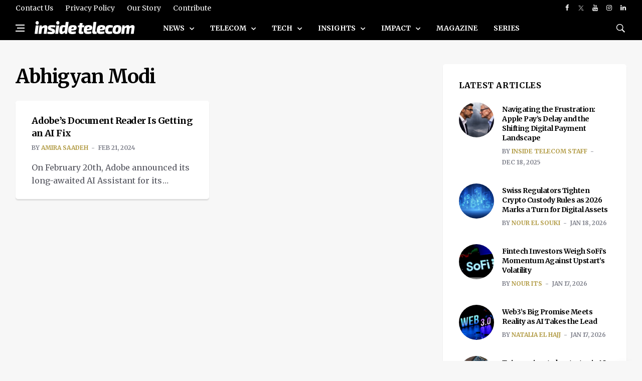

--- FILE ---
content_type: text/html; charset=UTF-8
request_url: https://insidetelecom.com/tag/abhigyan-modi/
body_size: 24862
content:
<!doctype html>
<html lang="en-US" class="no-js">

<head>

	<!-- Google tag (gtag.js) -->
	<script async data-type="lazy" data-src="https://www.googletagmanager.com/gtag/js?id=G-GR0Q5B11WC"></script>
	<script data-type="lazy" data-src="[data-uri]"></script>
	<meta charset="UTF-8">
	<title>Abhigyan Modi Archives &#8211; Inside Telecom - Inside Telecom</title>

	<link href="//www.google-analytics.com" rel="dns-prefetch">

	<link rel="icon" href="https://insidetelecom.com/wp-content/themes/insidetelecom-news/img/faviconinsidetelecom.png">
	<link rel="apple-touch-icon" href="https://insidetelecom.com/wp-content/themes/insidetelecom-news/img/faviconinsidetelecom.png">
	<meta http-equiv="X-UA-Compatible" content="IE=ledge,chrome=1">
	<meta name="viewport" content="width=device-width, user-scalable=no">
	<meta name="description" content="International Telecoms Business Magazine">

	<!-- Google Fonts -->
	<link rel="preconnect" href="https://fonts.googleapis.com">
	<link rel="preconnect" href="https://fonts.gstatic.com" crossorigin>
	<link href="https://fonts.googleapis.com/css2?family=Merriweather:ital,wght@0,300;0,400;0,700;0,900;1,300;1,400;1,700;1,900&display=swap" rel="stylesheet">

	<!--for linkedin preview image-->
		<!-- Global site tag (gtag.js) - Google Analytics -->
	<script async data-type="lazy" data-src="https://www.googletagmanager.com/gtag/js?id=UA-152943891-1"></script>
	<script data-type="lazy" data-src="[data-uri]"></script>
	<script async src="https://pagead2.googlesyndication.com/pagead/js/adsbygoogle.js?client=ca-pub-8663501575241425" crossorigin="anonymous"></script>

	<meta name='robots' content='noindex, follow' />
	<style>img:is([sizes="auto" i], [sizes^="auto," i]) { contain-intrinsic-size: 3000px 1500px }</style>
	
	<!-- This site is optimized with the Yoast SEO Premium plugin v22.3 (Yoast SEO v22.3) - https://yoast.com/wordpress/plugins/seo/ -->
	<meta property="og:locale" content="en_US" />
	<meta property="og:type" content="article" />
	<meta property="og:title" content="Abhigyan Modi Archives" />
	<meta property="og:url" content="https://insidetelecom.com/tag/abhigyan-modi/" />
	<meta property="og:site_name" content="Inside Telecom" />
	<meta name="twitter:card" content="summary_large_image" />
	<meta name="twitter:site" content="@telecom_inside" />
	<script type="application/ld+json" class="yoast-schema-graph">{"@context":"https://schema.org","@graph":[{"@type":"CollectionPage","@id":"https://insidetelecom.com/tag/abhigyan-modi/","url":"https://insidetelecom.com/tag/abhigyan-modi/","name":"Abhigyan Modi Archives &#8211; Inside Telecom","isPartOf":{"@id":"https://insidetelecom.com/#website"},"primaryImageOfPage":{"@id":"https://insidetelecom.com/tag/abhigyan-modi/#primaryimage"},"image":{"@id":"https://insidetelecom.com/tag/abhigyan-modi/#primaryimage"},"thumbnailUrl":"https://insidetelecom.com/wp-content/uploads/2024/02/Feb_Adobe.jpg","breadcrumb":{"@id":"https://insidetelecom.com/tag/abhigyan-modi/#breadcrumb"},"inLanguage":"en-US"},{"@type":"ImageObject","inLanguage":"en-US","@id":"https://insidetelecom.com/tag/abhigyan-modi/#primaryimage","url":"https://insidetelecom.com/wp-content/uploads/2024/02/Feb_Adobe.jpg","contentUrl":"https://insidetelecom.com/wp-content/uploads/2024/02/Feb_Adobe.jpg","width":1800,"height":1013,"caption":"Document Reader, Document, Reader"},{"@type":"BreadcrumbList","@id":"https://insidetelecom.com/tag/abhigyan-modi/#breadcrumb","itemListElement":[{"@type":"ListItem","position":1,"name":"Home","item":"https://insidetelecom.com/"},{"@type":"ListItem","position":2,"name":"Abhigyan Modi"}]},{"@type":"WebSite","@id":"https://insidetelecom.com/#website","url":"https://insidetelecom.com/","name":"Inside Telecom","description":"International Telecoms Business Magazine","publisher":{"@id":"https://insidetelecom.com/#organization"},"potentialAction":[{"@type":"SearchAction","target":{"@type":"EntryPoint","urlTemplate":"https://insidetelecom.com/?s={search_term_string}"},"query-input":"required name=search_term_string"}],"inLanguage":"en-US"},{"@type":"Organization","@id":"https://insidetelecom.com/#organization","name":"Inside Telecom","url":"https://insidetelecom.com/","logo":{"@type":"ImageObject","inLanguage":"en-US","@id":"https://insidetelecom.com/#/schema/logo/image/","url":"https://insidetelecom.com//insidetelecom/wp-content/uploads/2019/11/Facebook-PP.png","contentUrl":"https://insidetelecom.com//insidetelecom/wp-content/uploads/2019/11/Facebook-PP.png","width":180,"height":180,"caption":"Inside Telecom"},"image":{"@id":"https://insidetelecom.com/#/schema/logo/image/"},"sameAs":["https://www.facebook.com/Inside-Telecom-103929791073860/","https://twitter.com/telecom_inside","https://www.instagram.com/insidetelecom.news/","https://www.linkedin.com/company/inside-telecom/","https://www.youtube.com/channel/UCAjXVGAApTJCllvep9CuJaA"]}]}</script>
	<!-- / Yoast SEO Premium plugin. -->


<link rel='dns-prefetch' href='//use.fontawesome.com' />
<link rel='dns-prefetch' href='//www.googletagmanager.com' />
<script type="text/javascript">
/* <![CDATA[ */
window._wpemojiSettings = {"baseUrl":"https:\/\/s.w.org\/images\/core\/emoji\/15.0.3\/72x72\/","ext":".png","svgUrl":"https:\/\/s.w.org\/images\/core\/emoji\/15.0.3\/svg\/","svgExt":".svg","source":{"concatemoji":"https:\/\/insidetelecom.com\/wp-includes\/js\/wp-emoji-release.min.js?ver=6.7.2"}};
/*! This file is auto-generated */
!function(i,n){var o,s,e;function c(e){try{var t={supportTests:e,timestamp:(new Date).valueOf()};sessionStorage.setItem(o,JSON.stringify(t))}catch(e){}}function p(e,t,n){e.clearRect(0,0,e.canvas.width,e.canvas.height),e.fillText(t,0,0);var t=new Uint32Array(e.getImageData(0,0,e.canvas.width,e.canvas.height).data),r=(e.clearRect(0,0,e.canvas.width,e.canvas.height),e.fillText(n,0,0),new Uint32Array(e.getImageData(0,0,e.canvas.width,e.canvas.height).data));return t.every(function(e,t){return e===r[t]})}function u(e,t,n){switch(t){case"flag":return n(e,"\ud83c\udff3\ufe0f\u200d\u26a7\ufe0f","\ud83c\udff3\ufe0f\u200b\u26a7\ufe0f")?!1:!n(e,"\ud83c\uddfa\ud83c\uddf3","\ud83c\uddfa\u200b\ud83c\uddf3")&&!n(e,"\ud83c\udff4\udb40\udc67\udb40\udc62\udb40\udc65\udb40\udc6e\udb40\udc67\udb40\udc7f","\ud83c\udff4\u200b\udb40\udc67\u200b\udb40\udc62\u200b\udb40\udc65\u200b\udb40\udc6e\u200b\udb40\udc67\u200b\udb40\udc7f");case"emoji":return!n(e,"\ud83d\udc26\u200d\u2b1b","\ud83d\udc26\u200b\u2b1b")}return!1}function f(e,t,n){var r="undefined"!=typeof WorkerGlobalScope&&self instanceof WorkerGlobalScope?new OffscreenCanvas(300,150):i.createElement("canvas"),a=r.getContext("2d",{willReadFrequently:!0}),o=(a.textBaseline="top",a.font="600 32px Arial",{});return e.forEach(function(e){o[e]=t(a,e,n)}),o}function t(e){var t=i.createElement("script");t.src=e,t.defer=!0,i.head.appendChild(t)}"undefined"!=typeof Promise&&(o="wpEmojiSettingsSupports",s=["flag","emoji"],n.supports={everything:!0,everythingExceptFlag:!0},e=new Promise(function(e){i.addEventListener("DOMContentLoaded",e,{once:!0})}),new Promise(function(t){var n=function(){try{var e=JSON.parse(sessionStorage.getItem(o));if("object"==typeof e&&"number"==typeof e.timestamp&&(new Date).valueOf()<e.timestamp+604800&&"object"==typeof e.supportTests)return e.supportTests}catch(e){}return null}();if(!n){if("undefined"!=typeof Worker&&"undefined"!=typeof OffscreenCanvas&&"undefined"!=typeof URL&&URL.createObjectURL&&"undefined"!=typeof Blob)try{var e="postMessage("+f.toString()+"("+[JSON.stringify(s),u.toString(),p.toString()].join(",")+"));",r=new Blob([e],{type:"text/javascript"}),a=new Worker(URL.createObjectURL(r),{name:"wpTestEmojiSupports"});return void(a.onmessage=function(e){c(n=e.data),a.terminate(),t(n)})}catch(e){}c(n=f(s,u,p))}t(n)}).then(function(e){for(var t in e)n.supports[t]=e[t],n.supports.everything=n.supports.everything&&n.supports[t],"flag"!==t&&(n.supports.everythingExceptFlag=n.supports.everythingExceptFlag&&n.supports[t]);n.supports.everythingExceptFlag=n.supports.everythingExceptFlag&&!n.supports.flag,n.DOMReady=!1,n.readyCallback=function(){n.DOMReady=!0}}).then(function(){return e}).then(function(){var e;n.supports.everything||(n.readyCallback(),(e=n.source||{}).concatemoji?t(e.concatemoji):e.wpemoji&&e.twemoji&&(t(e.twemoji),t(e.wpemoji)))}))}((window,document),window._wpemojiSettings);
/* ]]> */
</script>
<style id='wp-emoji-styles-inline-css' type='text/css'>

	img.wp-smiley, img.emoji {
		display: inline !important;
		border: none !important;
		box-shadow: none !important;
		height: 1em !important;
		width: 1em !important;
		margin: 0 0.07em !important;
		vertical-align: -0.1em !important;
		background: none !important;
		padding: 0 !important;
	}
</style>
<link rel='stylesheet' id='wp-block-library-css' href='https://insidetelecom.com/wp-includes/css/dist/block-library/style.min.css?ver=6.7.2' type='text/css' media='all' />
<link rel='stylesheet' id='bp-login-form-block-css' href='https://insidetelecom.com/wp-content/plugins/buddypress/bp-core/css/blocks/login-form.min.css?ver=11.2.0' type='text/css' media='all' />
<link rel='stylesheet' id='bp-member-block-css' href='https://insidetelecom.com/wp-content/plugins/buddypress/bp-members/css/blocks/member.min.css?ver=11.2.0' type='text/css' media='all' />
<link rel='stylesheet' id='bp-members-block-css' href='https://insidetelecom.com/wp-content/plugins/buddypress/bp-members/css/blocks/members.min.css?ver=11.2.0' type='text/css' media='all' />
<link rel='stylesheet' id='bp-dynamic-members-block-css' href='https://insidetelecom.com/wp-content/plugins/buddypress/bp-members/css/blocks/dynamic-members.min.css?ver=11.2.0' type='text/css' media='all' />
<link rel='stylesheet' id='bp-latest-activities-block-css' href='https://insidetelecom.com/wp-content/plugins/buddypress/bp-activity/css/blocks/latest-activities.min.css?ver=11.2.0' type='text/css' media='all' />
<style id='classic-theme-styles-inline-css' type='text/css'>
/*! This file is auto-generated */
.wp-block-button__link{color:#fff;background-color:#32373c;border-radius:9999px;box-shadow:none;text-decoration:none;padding:calc(.667em + 2px) calc(1.333em + 2px);font-size:1.125em}.wp-block-file__button{background:#32373c;color:#fff;text-decoration:none}
</style>
<style id='global-styles-inline-css' type='text/css'>
:root{--wp--preset--aspect-ratio--square: 1;--wp--preset--aspect-ratio--4-3: 4/3;--wp--preset--aspect-ratio--3-4: 3/4;--wp--preset--aspect-ratio--3-2: 3/2;--wp--preset--aspect-ratio--2-3: 2/3;--wp--preset--aspect-ratio--16-9: 16/9;--wp--preset--aspect-ratio--9-16: 9/16;--wp--preset--color--black: #000000;--wp--preset--color--cyan-bluish-gray: #abb8c3;--wp--preset--color--white: #ffffff;--wp--preset--color--pale-pink: #f78da7;--wp--preset--color--vivid-red: #cf2e2e;--wp--preset--color--luminous-vivid-orange: #ff6900;--wp--preset--color--luminous-vivid-amber: #fcb900;--wp--preset--color--light-green-cyan: #7bdcb5;--wp--preset--color--vivid-green-cyan: #00d084;--wp--preset--color--pale-cyan-blue: #8ed1fc;--wp--preset--color--vivid-cyan-blue: #0693e3;--wp--preset--color--vivid-purple: #9b51e0;--wp--preset--gradient--vivid-cyan-blue-to-vivid-purple: linear-gradient(135deg,rgba(6,147,227,1) 0%,rgb(155,81,224) 100%);--wp--preset--gradient--light-green-cyan-to-vivid-green-cyan: linear-gradient(135deg,rgb(122,220,180) 0%,rgb(0,208,130) 100%);--wp--preset--gradient--luminous-vivid-amber-to-luminous-vivid-orange: linear-gradient(135deg,rgba(252,185,0,1) 0%,rgba(255,105,0,1) 100%);--wp--preset--gradient--luminous-vivid-orange-to-vivid-red: linear-gradient(135deg,rgba(255,105,0,1) 0%,rgb(207,46,46) 100%);--wp--preset--gradient--very-light-gray-to-cyan-bluish-gray: linear-gradient(135deg,rgb(238,238,238) 0%,rgb(169,184,195) 100%);--wp--preset--gradient--cool-to-warm-spectrum: linear-gradient(135deg,rgb(74,234,220) 0%,rgb(151,120,209) 20%,rgb(207,42,186) 40%,rgb(238,44,130) 60%,rgb(251,105,98) 80%,rgb(254,248,76) 100%);--wp--preset--gradient--blush-light-purple: linear-gradient(135deg,rgb(255,206,236) 0%,rgb(152,150,240) 100%);--wp--preset--gradient--blush-bordeaux: linear-gradient(135deg,rgb(254,205,165) 0%,rgb(254,45,45) 50%,rgb(107,0,62) 100%);--wp--preset--gradient--luminous-dusk: linear-gradient(135deg,rgb(255,203,112) 0%,rgb(199,81,192) 50%,rgb(65,88,208) 100%);--wp--preset--gradient--pale-ocean: linear-gradient(135deg,rgb(255,245,203) 0%,rgb(182,227,212) 50%,rgb(51,167,181) 100%);--wp--preset--gradient--electric-grass: linear-gradient(135deg,rgb(202,248,128) 0%,rgb(113,206,126) 100%);--wp--preset--gradient--midnight: linear-gradient(135deg,rgb(2,3,129) 0%,rgb(40,116,252) 100%);--wp--preset--font-size--small: 13px;--wp--preset--font-size--medium: 20px;--wp--preset--font-size--large: 36px;--wp--preset--font-size--x-large: 42px;--wp--preset--spacing--20: 0.44rem;--wp--preset--spacing--30: 0.67rem;--wp--preset--spacing--40: 1rem;--wp--preset--spacing--50: 1.5rem;--wp--preset--spacing--60: 2.25rem;--wp--preset--spacing--70: 3.38rem;--wp--preset--spacing--80: 5.06rem;--wp--preset--shadow--natural: 6px 6px 9px rgba(0, 0, 0, 0.2);--wp--preset--shadow--deep: 12px 12px 50px rgba(0, 0, 0, 0.4);--wp--preset--shadow--sharp: 6px 6px 0px rgba(0, 0, 0, 0.2);--wp--preset--shadow--outlined: 6px 6px 0px -3px rgba(255, 255, 255, 1), 6px 6px rgba(0, 0, 0, 1);--wp--preset--shadow--crisp: 6px 6px 0px rgba(0, 0, 0, 1);}:where(.is-layout-flex){gap: 0.5em;}:where(.is-layout-grid){gap: 0.5em;}body .is-layout-flex{display: flex;}.is-layout-flex{flex-wrap: wrap;align-items: center;}.is-layout-flex > :is(*, div){margin: 0;}body .is-layout-grid{display: grid;}.is-layout-grid > :is(*, div){margin: 0;}:where(.wp-block-columns.is-layout-flex){gap: 2em;}:where(.wp-block-columns.is-layout-grid){gap: 2em;}:where(.wp-block-post-template.is-layout-flex){gap: 1.25em;}:where(.wp-block-post-template.is-layout-grid){gap: 1.25em;}.has-black-color{color: var(--wp--preset--color--black) !important;}.has-cyan-bluish-gray-color{color: var(--wp--preset--color--cyan-bluish-gray) !important;}.has-white-color{color: var(--wp--preset--color--white) !important;}.has-pale-pink-color{color: var(--wp--preset--color--pale-pink) !important;}.has-vivid-red-color{color: var(--wp--preset--color--vivid-red) !important;}.has-luminous-vivid-orange-color{color: var(--wp--preset--color--luminous-vivid-orange) !important;}.has-luminous-vivid-amber-color{color: var(--wp--preset--color--luminous-vivid-amber) !important;}.has-light-green-cyan-color{color: var(--wp--preset--color--light-green-cyan) !important;}.has-vivid-green-cyan-color{color: var(--wp--preset--color--vivid-green-cyan) !important;}.has-pale-cyan-blue-color{color: var(--wp--preset--color--pale-cyan-blue) !important;}.has-vivid-cyan-blue-color{color: var(--wp--preset--color--vivid-cyan-blue) !important;}.has-vivid-purple-color{color: var(--wp--preset--color--vivid-purple) !important;}.has-black-background-color{background-color: var(--wp--preset--color--black) !important;}.has-cyan-bluish-gray-background-color{background-color: var(--wp--preset--color--cyan-bluish-gray) !important;}.has-white-background-color{background-color: var(--wp--preset--color--white) !important;}.has-pale-pink-background-color{background-color: var(--wp--preset--color--pale-pink) !important;}.has-vivid-red-background-color{background-color: var(--wp--preset--color--vivid-red) !important;}.has-luminous-vivid-orange-background-color{background-color: var(--wp--preset--color--luminous-vivid-orange) !important;}.has-luminous-vivid-amber-background-color{background-color: var(--wp--preset--color--luminous-vivid-amber) !important;}.has-light-green-cyan-background-color{background-color: var(--wp--preset--color--light-green-cyan) !important;}.has-vivid-green-cyan-background-color{background-color: var(--wp--preset--color--vivid-green-cyan) !important;}.has-pale-cyan-blue-background-color{background-color: var(--wp--preset--color--pale-cyan-blue) !important;}.has-vivid-cyan-blue-background-color{background-color: var(--wp--preset--color--vivid-cyan-blue) !important;}.has-vivid-purple-background-color{background-color: var(--wp--preset--color--vivid-purple) !important;}.has-black-border-color{border-color: var(--wp--preset--color--black) !important;}.has-cyan-bluish-gray-border-color{border-color: var(--wp--preset--color--cyan-bluish-gray) !important;}.has-white-border-color{border-color: var(--wp--preset--color--white) !important;}.has-pale-pink-border-color{border-color: var(--wp--preset--color--pale-pink) !important;}.has-vivid-red-border-color{border-color: var(--wp--preset--color--vivid-red) !important;}.has-luminous-vivid-orange-border-color{border-color: var(--wp--preset--color--luminous-vivid-orange) !important;}.has-luminous-vivid-amber-border-color{border-color: var(--wp--preset--color--luminous-vivid-amber) !important;}.has-light-green-cyan-border-color{border-color: var(--wp--preset--color--light-green-cyan) !important;}.has-vivid-green-cyan-border-color{border-color: var(--wp--preset--color--vivid-green-cyan) !important;}.has-pale-cyan-blue-border-color{border-color: var(--wp--preset--color--pale-cyan-blue) !important;}.has-vivid-cyan-blue-border-color{border-color: var(--wp--preset--color--vivid-cyan-blue) !important;}.has-vivid-purple-border-color{border-color: var(--wp--preset--color--vivid-purple) !important;}.has-vivid-cyan-blue-to-vivid-purple-gradient-background{background: var(--wp--preset--gradient--vivid-cyan-blue-to-vivid-purple) !important;}.has-light-green-cyan-to-vivid-green-cyan-gradient-background{background: var(--wp--preset--gradient--light-green-cyan-to-vivid-green-cyan) !important;}.has-luminous-vivid-amber-to-luminous-vivid-orange-gradient-background{background: var(--wp--preset--gradient--luminous-vivid-amber-to-luminous-vivid-orange) !important;}.has-luminous-vivid-orange-to-vivid-red-gradient-background{background: var(--wp--preset--gradient--luminous-vivid-orange-to-vivid-red) !important;}.has-very-light-gray-to-cyan-bluish-gray-gradient-background{background: var(--wp--preset--gradient--very-light-gray-to-cyan-bluish-gray) !important;}.has-cool-to-warm-spectrum-gradient-background{background: var(--wp--preset--gradient--cool-to-warm-spectrum) !important;}.has-blush-light-purple-gradient-background{background: var(--wp--preset--gradient--blush-light-purple) !important;}.has-blush-bordeaux-gradient-background{background: var(--wp--preset--gradient--blush-bordeaux) !important;}.has-luminous-dusk-gradient-background{background: var(--wp--preset--gradient--luminous-dusk) !important;}.has-pale-ocean-gradient-background{background: var(--wp--preset--gradient--pale-ocean) !important;}.has-electric-grass-gradient-background{background: var(--wp--preset--gradient--electric-grass) !important;}.has-midnight-gradient-background{background: var(--wp--preset--gradient--midnight) !important;}.has-small-font-size{font-size: var(--wp--preset--font-size--small) !important;}.has-medium-font-size{font-size: var(--wp--preset--font-size--medium) !important;}.has-large-font-size{font-size: var(--wp--preset--font-size--large) !important;}.has-x-large-font-size{font-size: var(--wp--preset--font-size--x-large) !important;}
:where(.wp-block-post-template.is-layout-flex){gap: 1.25em;}:where(.wp-block-post-template.is-layout-grid){gap: 1.25em;}
:where(.wp-block-columns.is-layout-flex){gap: 2em;}:where(.wp-block-columns.is-layout-grid){gap: 2em;}
:root :where(.wp-block-pullquote){font-size: 1.5em;line-height: 1.6;}
</style>
<link rel='stylesheet' id='dashicons-css' href='https://insidetelecom.com/wp-includes/css/dashicons.min.css?ver=6.7.2' type='text/css' media='all' />
<link rel='stylesheet' id='bp-nouveau-css' href='https://insidetelecom.com/wp-content/plugins/buddypress/bp-templates/bp-nouveau/css/buddypress.min.css?ver=11.2.0' type='text/css' media='screen' />
<link rel='stylesheet' id='post-views-counter-frontend-css' href='https://insidetelecom.com/wp-content/plugins/post-views-counter/css/frontend.min.css?ver=1.5.3' type='text/css' media='all' />
<link rel='stylesheet' id='bootstrap-css-css' href='https://insidetelecom.com/wp-content/themes/insidetelecom-news/css/bootstrap.min.css?ver=1.0' type='text/css' media='all' />
<link rel='stylesheet' id='font-icons-css-css' href='https://insidetelecom.com/wp-content/themes/insidetelecom-news/css/font-icons.css?ver=1.0' type='text/css' media='all' />
<link rel='stylesheet' id='theme-style-css-css' href='https://insidetelecom.com/wp-content/themes/insidetelecom-news/css/style.css?v=1.0.1&#038;ver=1.0' type='text/css' media='all' />
<link rel='stylesheet' id='my-style-css' href='https://insidetelecom.com/wp-content/themes/insidetelecom-news/style.css?v=1.0.4&#038;ver=5.52' type='text/css' media='all' />
<link rel='stylesheet' id='dflip-icons-style-css' href='https://insidetelecom.com/wp-content/plugins/3d-flipbook-dflip-lite/assets/css/themify-icons.min.css?ver=1.7.35' type='text/css' media='all' />
<link rel='stylesheet' id='dflip-style-css' href='https://insidetelecom.com/wp-content/plugins/3d-flipbook-dflip-lite/assets/css/dflip.min.css?ver=1.7.35' type='text/css' media='all' />
<script type="text/javascript" src="https://insidetelecom.com/wp-includes/js/jquery/jquery.min.js?ver=3.7.1" id="jquery-core-js"></script>
<script type="text/javascript" src="https://insidetelecom.com/wp-includes/js/jquery/jquery-migrate.min.js?ver=3.4.1" id="jquery-migrate-js"></script>
<script type="text/javascript" src="https://insidetelecom.com/wp-content/themes/insidetelecom-news/js/lazysizes.min.js?ver=1.0.0" id="lazysizes-js-js"></script>
<script type="text/javascript" src="https://insidetelecom.com/wp-content/plugins/buddypress/bp-core/js/widget-members.min.js?ver=11.2.0" id="bp-widget-members-js"></script>
<script type="text/javascript" src="https://insidetelecom.com/wp-content/plugins/buddypress/bp-core/js/jquery-query.min.js?ver=11.2.0" id="bp-jquery-query-js"></script>
<script type="text/javascript" src="https://insidetelecom.com/wp-content/plugins/buddypress/bp-core/js/vendor/jquery-cookie.min.js?ver=11.2.0" id="bp-jquery-cookie-js"></script>
<script type="text/javascript" src="https://insidetelecom.com/wp-content/plugins/buddypress/bp-core/js/vendor/jquery-scroll-to.min.js?ver=11.2.0" id="bp-jquery-scroll-to-js"></script>
<script defer crossorigin="anonymous" integrity="sha384-3ve3u7etWcm2heCe4TswfZSAYSg2jR/EJxRHuKM5foOiKS8IJL/xRlvmjCaHELBz" type="text/javascript" src="https://use.fontawesome.com/releases/v6.5.1/js/all.js" id="font-awesome-official-js"></script>
<script defer crossorigin="anonymous" integrity="sha384-HJMj0TodsrM5KmHW8l+5NnGnq9DLtu9LlpFYFFXVne/+pnZYGxIWtFFGRQSbcPo9" type="text/javascript" src="https://use.fontawesome.com/releases/v6.5.1/js/v4-shims.js" id="font-awesome-official-v4shim-js"></script>

<!-- Google Analytics snippet added by Site Kit -->
<script type="text/javascript" id="google_gtagjs-js" async data-type="lazy" data-src="https://www.googletagmanager.com/gtag/js?id=GT-P36TR5"></script>
<script type="text/javascript" id="google_gtagjs-js-after" data-type="lazy" data-src="[data-uri]"></script>

<!-- End Google Analytics snippet added by Site Kit -->
<link rel="https://api.w.org/" href="https://insidetelecom.com/wp-json/" /><link rel="alternate" title="JSON" type="application/json" href="https://insidetelecom.com/wp-json/wp/v2/tags/9346" />
	<script type="text/javascript">var ajaxurl = 'https://insidetelecom.com/wp-admin/admin-ajax.php';</script>

<meta name="generator" content="Site Kit by Google 1.110.0" />		<script>
			document.documentElement.className = document.documentElement.className.replace( 'no-js', 'js' );
		</script>
				<style>
			.no-js img.lazyload { display: none; }
			figure.wp-block-image img.lazyloading { min-width: 150px; }
							.lazyload, .lazyloading { opacity: 0; }
				.lazyloaded {
					opacity: 1;
					transition: opacity 400ms;
					transition-delay: 0ms;
				}
					</style>
		<script data-cfasync="false"> var dFlipLocation = "https://insidetelecom.com/wp-content/plugins/3d-flipbook-dflip-lite/assets/"; var dFlipWPGlobal = {"text":{"toggleSound":"Turn on\/off Sound","toggleThumbnails":"Toggle Thumbnails","toggleOutline":"Toggle Outline\/Bookmark","previousPage":"Previous Page","nextPage":"Next Page","toggleFullscreen":"Toggle Fullscreen","zoomIn":"Zoom In","zoomOut":"Zoom Out","toggleHelp":"Toggle Help","singlePageMode":"Single Page Mode","doublePageMode":"Double Page Mode","downloadPDFFile":"Download PDF File","gotoFirstPage":"Goto First Page","gotoLastPage":"Goto Last Page","share":"Share","mailSubject":"I wanted you to see this FlipBook","mailBody":"Check out this site {{url}}","loading":"DearFlip: Loading "},"moreControls":"download,pageMode,startPage,endPage,sound","hideControls":"","scrollWheel":"true","backgroundColor":"#777","backgroundImage":"","height":"auto","paddingLeft":"20","paddingRight":"20","controlsPosition":"bottom","duration":800,"soundEnable":"true","enableDownload":"true","enableAnnotation":"false","enableAnalytics":"false","webgl":"true","hard":"none","maxTextureSize":"1600","rangeChunkSize":"524288","zoomRatio":1.5,"stiffness":3,"pageMode":"0","singlePageMode":"0","pageSize":"0","autoPlay":"false","autoPlayDuration":5000,"autoPlayStart":"false","linkTarget":"2","sharePrefix":"dearflip-"};</script><style id="wpforms-css-vars-root">
				:root {
					--wpforms-field-border-radius: 3px;
--wpforms-field-background-color: #ffffff;
--wpforms-field-border-color: rgba( 0, 0, 0, 0.25 );
--wpforms-field-text-color: rgba( 0, 0, 0, 0.7 );
--wpforms-label-color: rgba( 0, 0, 0, 0.85 );
--wpforms-label-sublabel-color: rgba( 0, 0, 0, 0.55 );
--wpforms-label-error-color: #d63637;
--wpforms-button-border-radius: 3px;
--wpforms-button-background-color: #066aab;
--wpforms-button-text-color: #ffffff;
--wpforms-page-break-color: #066aab;
--wpforms-field-size-input-height: 43px;
--wpforms-field-size-input-spacing: 15px;
--wpforms-field-size-font-size: 16px;
--wpforms-field-size-line-height: 19px;
--wpforms-field-size-padding-h: 14px;
--wpforms-field-size-checkbox-size: 16px;
--wpforms-field-size-sublabel-spacing: 5px;
--wpforms-field-size-icon-size: 1;
--wpforms-label-size-font-size: 16px;
--wpforms-label-size-line-height: 19px;
--wpforms-label-size-sublabel-font-size: 14px;
--wpforms-label-size-sublabel-line-height: 17px;
--wpforms-button-size-font-size: 17px;
--wpforms-button-size-height: 41px;
--wpforms-button-size-padding-h: 15px;
--wpforms-button-size-margin-top: 10px;

				}
			</style></head>

<body class="bg-light style-default style-rounded">

	<!-- Preloader -->
	<div class="loader-mask">
		<div class="loader">
			<div></div>
		</div>
	</div>

	<!-- Bg Overlay -->
	<div class="content-overlay"></div>

	<!-- Sidenav -->
<header class="sidenav" id="sidenav">

    <!-- close -->
    <div class="sidenav__close">
        <button class="sidenav__close-button" id="sidenav__close-button" aria-label="close sidenav">
            <i class="ui-close sidenav__close-icon"></i>
        </button>
    </div>

    <!-- Nav -->
    <nav class="sidenav__menu-container">
        <ul id="menu-mobile-menu" class="sidenav__menu"><li><a class="sidenav__menu-url" href="https://insidetelecom.com/news/">News</a><button class="sidenav__menu-toggle" aria-haspopup="true" aria-label="Open dropdown"><i class="ui-arrow-down"></i></button><ul class='sidenav__menu-dropdown'><li><a class="sidenav__menu-url" href="https://insidetelecom.com/news/press-releases/">Press Releases</a></li>
</ul></li>
<li><a class="sidenav__menu-url" href="https://insidetelecom.com/telecom/">Telecom</a><button class="sidenav__menu-toggle" aria-haspopup="true" aria-label="Open dropdown"><i class="ui-arrow-down"></i></button><ul class='sidenav__menu-dropdown'><li><a class="sidenav__menu-url" href="https://insidetelecom.com/telecom/connectivity/">Connectivity</a></li>
<li><a class="sidenav__menu-url" href="https://insidetelecom.com/telecom/operators/">Operators</a></li>
</ul></li>
<li><a class="sidenav__menu-url" href="https://insidetelecom.com/tech/">Tech</a><button class="sidenav__menu-toggle" aria-haspopup="true" aria-label="Open dropdown"><i class="ui-arrow-down"></i></button><ul class='sidenav__menu-dropdown'><li><a class="sidenav__menu-url" href="https://insidetelecom.com/tech/intelligent-tech/">Intelligent Tech</a></li>
<li><a class="sidenav__menu-url" href="https://insidetelecom.com/tech/web3/">Web3</a></li>
<li><a class="sidenav__menu-url" href="https://insidetelecom.com/tech/fintech/">FinTech</a></li>
<li><a class="sidenav__menu-url" href="https://insidetelecom.com/tech/cryptocurrency/">Cryptocurrency</a></li>
<li><a class="sidenav__menu-url" href="https://insidetelecom.com/tech/techmed/">MedTech</a></li>
<li><a class="sidenav__menu-url" href="https://insidetelecom.com/tech/cybersecurity/">Cybersecurity</a></li>
</ul></li>
<li><a class="sidenav__menu-url" href="https://insidetelecom.com/insights/">Insights</a><button class="sidenav__menu-toggle" aria-haspopup="true" aria-label="Open dropdown"><i class="ui-arrow-down"></i></button><ul class='sidenav__menu-dropdown'><li><a class="sidenav__menu-url" href="https://insidetelecom.com/insights/opinion/">Opinion</a></li>
<li><a class="sidenav__menu-url" href="https://insidetelecom.com/insights/spotlight/">Spotlight</a></li>
</ul></li>
<li><a class="sidenav__menu-url" href="https://insidetelecom.com/impact/">Impact</a><button class="sidenav__menu-toggle" aria-haspopup="true" aria-label="Open dropdown"><i class="ui-arrow-down"></i></button><ul class='sidenav__menu-dropdown'><li><a class="sidenav__menu-url" href="https://insidetelecom.com/impact/community/">Community</a></li>
<li><a class="sidenav__menu-url" href="https://insidetelecom.com/impact/ethical-tech/">Ethical Tech</a></li>
</ul></li>
<li><a class="sidenav__menu-url" href="https://insidetelecom.com/magazines/">Magazine</a></li>
<li><a class="sidenav__menu-url" href="https://insidetelecom.com/contact-us/">Contact Us</a></li>
<li><a class="sidenav__menu-url" href="https://insidetelecom.com/our-story/">Our Story</a></li>
<li><a class="sidenav__menu-url" href="https://insidetelecom.com/contribute/">Contribute</a></li>
</ul>
    </nav>

    <div class="socials sidenav__socials">
        <a class="social social-facebook" href="https://www.facebook.com/insidetelecomnews" target="_blank" aria-label="facebook">
            <i class="ui-facebook"></i>
        </a>
        <a class="social social-x" href="https://x.com/insidetelecom_" target="_blank" aria-label="twitter">
            <svg xmlns="http://www.w3.org/2000/svg" xmlns:xlink="http://www.w3.org/1999/xlink" viewbox="0,0,256,256" width="18px" height="18px">
                <g fill="#ffffff" fill-rule="nonzero" stroke="none" stroke-width="1" stroke-linecap="butt" stroke-linejoin="miter" stroke-miterlimit="10" stroke-dasharray="" stroke-dashoffset="0" font-family="none" font-weight="none" font-size="none" text-anchor="none" style="mix-blend-mode: normal">
                    <g transform="scale(5.12,5.12)">
                        <path d="M5.91992,6l14.66211,21.375l-14.35156,16.625h3.17969l12.57617,-14.57812l10,14.57813h12.01367l-15.31836,-22.33008l13.51758,-15.66992h-3.16992l-11.75391,13.61719l-9.3418,-13.61719zM9.7168,8h7.16406l23.32227,34h-7.16406z"></path>
                    </g>
                </g>
            </svg>
        </a>

        <a class="social social-youtube" href="https://www.youtube.com/channel/UCAjXVGAApTJCllvep9CuJaA/" target="_blank" aria-label="youtube">
            <i class="ui-youtube"></i>
        </a>
        <a class="social social-instagram" href="https://www.instagram.com/insidetelecom.news/?hl=en" target="_blank" aria-label="instagram">
            <i class="ui-instagram"></i>
        </a>
        <a class="social social-linkedin" href="https://www.linkedin.com/company/inside-telecom/" target="_blank" aria-label="linkedin">
            <i class="ui-linkedin"></i>
        </a>
    </div>
</header> <!-- end sidenav -->

	<main class="main oh" id="main">

		<!-- Top Bar -->
		<div class="top-bar d-none d-lg-block">
			<div class="container">
				<div class="row">

					<!-- Top menu -->
					<div class="col-lg-6">
						<ul id="menu-sidebar" class="top-menu"><li id="menu-item-30543" class="menu-item menu-item-type-post_type menu-item-object-page menu-item-30543"><a href="https://insidetelecom.com/contact-us/">Contact Us</a></li>
<li id="menu-item-30542" class="menu-item menu-item-type-post_type menu-item-object-page menu-item-privacy-policy menu-item-30542"><a rel="privacy-policy" href="https://insidetelecom.com/privacy-policy/">Privacy Policy</a></li>
<li id="menu-item-30544" class="menu-item menu-item-type-post_type menu-item-object-page menu-item-30544"><a href="https://insidetelecom.com/our-story/">Our Story</a></li>
<li id="menu-item-45283" class="menu-item menu-item-type-post_type menu-item-object-page menu-item-45283"><a href="https://insidetelecom.com/contribute/">Contribute</a></li>
</ul>					</div>

					<!-- Socials -->
					<div class="col-lg-6">
						<div class="socials nav__socials socials--nobase socials--white justify-content-end">
							<a class="social social-facebook" href="https://www.facebook.com/insidetelecomnews" target="_blank" aria-label="facebook">
								<i class="ui-facebook"></i>
							</a>
							<a class="social social-x" href="https://x.com/insidetelecom_" target="_blank" aria-label="twitter">
								<svg xmlns="http://www.w3.org/2000/svg" xmlns:xlink="http://www.w3.org/1999/xlink" viewbox="0,0,256,256" width="18px" height="18px">
									<g fill="#ffffff" fill-rule="nonzero" stroke="none" stroke-width="1" stroke-linecap="butt" stroke-linejoin="miter" stroke-miterlimit="10" stroke-dasharray="" stroke-dashoffset="0" font-family="none" font-weight="none" font-size="none" text-anchor="none" style="mix-blend-mode: normal">
										<g transform="scale(5.12,5.12)">
											<path d="M5.91992,6l14.66211,21.375l-14.35156,16.625h3.17969l12.57617,-14.57812l10,14.57813h12.01367l-15.31836,-22.33008l13.51758,-15.66992h-3.16992l-11.75391,13.61719l-9.3418,-13.61719zM9.7168,8h7.16406l23.32227,34h-7.16406z"></path>
										</g>
									</g>
								</svg>
							</a>

							<a class="social social-youtube" href="https://www.youtube.com/channel/UCAjXVGAApTJCllvep9CuJaA/" target="_blank" aria-label="youtube">
								<i class="ui-youtube"></i>
							</a>
							<a class="social social-instagram" href="https://www.instagram.com/insidetelecom.news/?hl=en" target="_blank" aria-label="instagram">
								<i class="ui-instagram"></i>
							</a>
							<a class="social social-linkedin" href="https://www.linkedin.com/company/inside-telecom/" target="_blank" aria-label="linkedin">
								<i class="ui-linkedin"></i>
							</a>
						</div>
					</div>

				</div>
			</div>
		</div> <!-- end top bar -->

		<!-- Navigation -->
<header class="nav">
    <div class="nav__holder nav--sticky">
        <div class="container relative">
            <div class="flex-parent">

                <!-- Side Menu Button -->
                <button class="nav-icon-toggle" id="nav-icon-toggle" aria-label="Open side menu">
                    <span class="nav-icon-toggle__box">
                        <span class="nav-icon-toggle__inner"></span>
                    </span>
                </button>

                <!-- Logo -->
                <a href="https://insidetelecom.com" class="logo">
                    <!-- <img   alt="logo" data-src="https://insidetelecom.com/wp-content/themes/insidetelecom-news/img/logo_default.png" class="logo__img lazyload" src="[data-uri]"><noscript><img class="logo__img" src="https://insidetelecom.com/wp-content/themes/insidetelecom-news/img/logo_default.png" alt="logo"></noscript> -->
                    <svg width="200" viewbox="0 0 297 38" fill="none" xmlns="http://www.w3.org/2000/svg">
                        <path d="M0 37.4011L3.27197 12.6445H11.8566L8.58464 37.4011H0Z" fill="white" />
                        <path d="M12.4266 5.18481C12.4266 7.95084 10.2206 10.3696 7.69539 10.3696C5.17016 10.3696 2.65063 7.95084 2.65063 5.18481C2.65063 2.41878 4.85665 0 7.69539 0C10.5341 0 12.4266 2.41279 12.4266 5.18481Z" fill="white" />
                        <path d="M73.568 5.18481C73.568 7.95084 71.362 10.3696 68.8367 10.3696C66.3115 10.3696 63.792 7.95084 63.792 5.18481C63.792 2.41878 65.998 0 68.8367 0C71.6755 0 73.568 2.41279 73.568 5.18481Z" fill="white" />
                        <path d="M21.3876 17.2787C24.8305 13.7224 28.3419 11.9502 31.9217 11.9502C33.9396 11.9502 35.5243 12.5609 36.6644 13.7942C37.8044 15.0216 38.2091 16.7698 37.8956 19.0269L35.4274 37.4073H26.7971L28.8835 21.8648C29.0089 20.9368 28.969 20.3141 28.7637 19.9968C28.5642 19.6795 28.131 19.5538 27.4584 19.6196C25.9706 19.6496 24.1123 20.5955 21.8664 22.4575L19.8713 37.4013H11.2354L14.513 12.6447H21.2964L21.3876 17.2787Z" fill="white" />
                        <path d="M44.2969 26.7382C40.4037 25.3432 38.7335 22.6191 39.2693 18.5718C39.5543 16.2787 40.5177 14.6024 42.165 13.5367C43.8124 12.4829 46.5144 11.9441 50.2766 11.9441C54.8311 12.0099 58.6389 12.3752 61.7056 13.0457L60.9475 18.476C56.8376 18.4101 53.7993 18.3802 51.8384 18.3802C50.0371 18.3802 48.8686 18.4281 48.3328 18.5299C47.7969 18.6257 47.4948 18.8831 47.4321 19.2783C47.4036 19.6734 47.5518 19.9907 47.8824 20.2242C48.213 20.4577 48.8686 20.7451 49.849 21.0684L55.3042 22.9124C59.1918 24.2416 60.9133 26.798 60.4744 30.5819C60.1267 33.5395 59.0322 35.5092 57.1967 36.4851C55.3669 37.467 52.5339 37.958 48.7147 37.958C44.8955 37.958 41.2245 37.6227 37.4281 36.9581L38.1349 31.5278C38.5169 31.5278 39.6569 31.5338 41.5494 31.5578C43.4476 31.5697 44.8898 31.5757 45.8645 31.5757C48.424 31.5757 50.1112 31.4979 50.915 31.3243C51.7244 31.1566 52.1577 30.8453 52.2204 30.3783C52.2489 30.0131 52.112 29.7257 51.7871 29.5281C51.4736 29.3306 50.7326 29.0372 49.564 28.6301L44.2969 26.7382Z" fill="white" />
                        <path d="M61.0388 37.4011L64.3108 12.6445H72.9011L69.6235 37.4011H61.0388Z" fill="white" />
                        <path d="M96.1354 37.4014H89.3577L89.2608 33.2164C86.0972 36.4015 83.019 38.0001 80.0149 38.0001C74.3603 38.0001 72.0972 33.4798 73.2316 24.4453C73.5451 21.9248 74.0125 19.8233 74.6282 18.1469C75.2495 16.4645 76.019 15.1893 76.9539 14.3092C77.8887 13.4351 78.8635 12.8124 79.8952 12.4712C80.9213 12.1179 82.1127 11.9443 83.475 11.9443C86.1599 11.9443 88.6908 12.1778 91.0621 12.6388C91.0621 10.687 91.1761 8.98667 91.3927 7.55576L92.2022 2.52661H100.832L96.1354 37.4014ZM87.1745 17.7697C85.3447 17.7697 84.1078 18.1589 83.475 18.9132C82.8423 19.6796 82.3578 21.4697 82.0044 24.2956C81.6566 26.5528 81.5597 28.1573 81.7193 29.1033C81.8789 30.0552 82.4604 30.4923 83.475 30.4204C85.0198 30.3905 86.7983 29.5224 88.7934 27.834L90.0703 17.7697H87.1745Z" fill="white" />
                        <path d="M122.174 36.0062C119.358 37.3353 115.756 37.9939 111.361 37.9939C106.493 37.9939 103.17 36.9102 101.403 34.7309C99.6355 32.5516 98.9856 29.2108 99.4531 24.6966C99.9946 19.7512 101.346 16.3865 103.512 14.6143C105.678 12.8302 109.007 11.9441 113.499 11.9441C117.99 11.9441 121.006 12.6805 122.648 14.1593C124.295 15.6381 124.911 17.8713 124.494 20.8589C124.181 23.086 123.275 24.6547 121.77 25.5647C120.271 26.4807 117.888 27.0675 114.633 27.3369L108.226 27.8278C108.26 29.0911 108.574 29.9293 109.172 30.3424C109.776 30.7555 110.791 30.965 112.21 30.965C115.209 30.965 118.344 30.7675 121.599 30.3663L122.169 36.0002L122.174 36.0062ZM112.735 22.655C113.903 22.5592 114.753 22.3317 115.271 21.9844C115.796 21.6312 116.104 20.9606 116.201 19.9608C116.263 19.1645 116.104 18.6436 115.722 18.3922C115.345 18.1467 114.553 18.0389 113.35 18.0749C111.891 18.1048 110.859 18.4461 110.244 19.0987C109.628 19.7453 109.126 21.0624 108.75 23.0501L112.735 22.655Z" fill="white" />
                        <path d="M139.115 28.756C138.99 29.5522 139.036 30.0731 139.252 30.3246C139.469 30.57 139.993 30.6958 140.814 30.6958H143.744L144.172 36.7068C142.348 37.4372 139.931 37.7964 136.938 37.7964C134.607 37.7964 132.839 37.1498 131.62 35.8686C130.411 34.5754 129.955 32.8332 130.274 30.6479L132.024 18.1349H127.909L128.57 12.7285L132.822 12.4771L133.769 5.82544H142.228L141.333 12.4771H147.335L146.577 18.1349H140.523L139.11 28.7619L139.115 28.756Z" fill="white" />
                        <path d="M168.33 35.7547C165.525 37.0779 161.934 37.7484 157.55 37.7484C152.694 37.7484 149.388 36.6588 147.626 34.4915C145.859 32.3241 145.215 28.9893 145.688 24.493C146.224 19.5597 147.569 16.2009 149.73 14.4347C151.884 12.6626 155.202 11.7825 159.677 11.7825C164.151 11.7825 167.161 12.5189 168.803 13.9917C170.433 15.4705 171.054 17.6917 170.644 20.6673C170.33 22.8945 169.424 24.4511 167.925 25.3612C166.426 26.2772 164.054 26.8579 160.811 27.1214L154.427 27.6243C154.449 28.8816 154.769 29.7258 155.367 30.1329C155.971 30.546 156.975 30.7495 158.394 30.7495C161.392 30.7495 164.51 30.552 167.754 30.1568L168.324 35.7667L168.33 35.7547ZM158.924 22.4514C160.093 22.3497 160.936 22.1281 161.455 21.7809C161.974 21.4396 162.282 20.7631 162.378 19.7692C162.441 18.973 162.282 18.4581 161.905 18.2066C161.529 17.9552 160.737 17.8534 159.54 17.8833C158.092 17.9132 157.054 18.2545 156.439 18.9011C155.829 19.5477 155.333 20.8649 154.957 22.8526L158.93 22.4514H158.924Z" fill="white" />
                        <path d="M179.394 28.756C179.269 29.5224 179.337 30.0313 179.611 30.2947C179.873 30.5641 180.466 30.6958 181.383 30.6958H183.367L183.84 36.7548C182.546 37.4493 180.483 37.7965 177.644 37.7965C175.221 37.7965 173.375 37.1679 172.115 35.9106C170.855 34.6533 170.348 32.929 170.604 30.7437L174.435 2.38892H182.991L179.4 28.756H179.394Z" fill="white" />
                        <path d="M206.903 35.7547C204.099 37.0779 200.508 37.7484 196.124 37.7484C191.268 37.7484 187.967 36.6588 186.2 34.4915C184.433 32.3241 183.789 28.9893 184.268 24.493C184.803 19.5597 186.149 16.2009 188.303 14.4347C190.464 12.6626 193.787 11.7825 198.256 11.7825C202.725 11.7825 205.741 12.5189 207.382 13.9917C209.018 15.4705 209.628 17.6917 209.229 20.6673C208.91 22.8945 208.004 24.4511 206.504 25.3612C205.011 26.2772 202.64 26.8579 199.391 27.1214L193.012 27.6243C193.035 28.8816 193.354 29.7258 193.947 30.1329C194.551 30.546 195.56 30.7495 196.979 30.7495C199.978 30.7495 203.096 30.552 206.333 30.1568L206.903 35.7667V35.7547ZM197.498 22.4514C198.661 22.3497 199.51 22.1281 200.023 21.7809C200.548 21.4396 200.85 20.7631 200.947 19.7692C201.009 18.973 200.85 18.4581 200.474 18.2066C200.092 17.9552 199.305 17.8534 198.108 17.8833C196.66 17.9132 195.623 18.2545 195.007 18.9011C194.397 19.5477 193.901 20.8649 193.525 22.8526L197.498 22.4514Z" fill="white" />
                        <path d="M229.927 35.9524C227.311 37.1439 224.033 37.7426 220.094 37.7426C215.836 37.7426 212.792 36.6889 210.945 34.5874C209.098 32.4859 208.494 29.1032 209.121 24.4333C209.719 19.8652 210.991 16.6142 212.929 14.6803C214.867 12.7465 217.956 11.7766 222.214 11.7766C226.216 11.7766 229.545 12.3753 232.19 13.5667L231.01 19.0749L223.303 19.027C221.542 19.027 220.293 19.4281 219.564 20.2184C218.846 21.0147 218.333 22.5174 218.059 24.7386C217.74 27.1574 217.831 28.72 218.321 29.4505C218.8 30.1809 219.917 30.5401 221.65 30.5401C224.58 30.5401 227.128 30.4144 229.306 30.145L229.916 35.9524H229.927Z" fill="white" />
                        <path d="M254.797 14.8779C256.627 16.9435 257.208 20.38 256.547 25.1817C255.914 29.8217 254.569 33.0727 252.506 34.9406C250.442 36.8086 247.17 37.7486 242.696 37.7486C238.221 37.7486 234.903 36.7248 233.022 34.6712C231.152 32.6236 230.537 29.223 231.204 24.4872C231.836 19.7873 233.176 16.4944 235.228 14.6085C237.275 12.7226 240.586 11.7766 245.152 11.7766C249.718 11.7766 252.973 12.8064 254.797 14.8779ZM241.704 19.494C241.071 20.41 240.552 22.3019 240.136 25.1817C239.794 27.7322 239.805 29.4146 240.17 30.2168C240.524 31.0311 241.47 31.4382 242.981 31.4382C244.491 31.4382 245.523 30.9772 246.156 30.0492C246.788 29.1212 247.29 27.2652 247.666 24.4812C248.042 21.9008 248.059 20.2004 247.712 19.3742C247.37 18.548 246.475 18.1349 245.021 18.1349C243.437 18.1349 242.342 18.5839 241.709 19.494" fill="white" />
                        <path d="M266.665 16.3868C269.629 13.3094 272.599 11.7708 275.598 11.7708C278.91 11.7708 280.882 13.1119 281.509 15.7941C284.194 13.1119 286.964 11.7708 289.831 11.7708C292.072 11.7708 293.713 12.3934 294.773 13.6327C295.834 14.8721 296.221 16.6023 295.931 18.8235L293.474 37.144H284.963L287.044 21.3501C287.203 20.0569 286.776 19.4103 285.767 19.4103C284.564 19.4103 283.042 20.2245 281.178 21.847L279.143 37.138H270.872L272.953 21.3441C273.084 20.6197 273.05 20.1108 272.862 19.8294C272.673 19.554 272.292 19.4043 271.727 19.4043C270.53 19.4043 268.985 20.1706 267.087 21.6913L265.058 37.138H256.502L259.814 12.4593H266.472L266.665 16.3808V16.3868Z" fill="white" />
                    </svg>

                </a>

                <nav class="flex-child nav__wrap d-none d-lg-block">
                    <ul class="nav__menu">
                                                        <li class="nav__dropdown">
                                    <a href="https://insidetelecom.com/news/" class="title">
                                        News                                    </a>
                                                                                                                                                                                                                                    <ul class="nav__dropdown-menu nav__megamenu">
                                            <li>
                                                <div class="nav__megamenu-wrap">
                                                    <div class="row">
                                                                                                                                                                            <div class="col nav__megamenu-item">
                                                                <article class="entry">
                                                                    <div class="entry__img-holder submenu-image-holder">
                                                                        <a href="https://insidetelecom.com/announcing-dsis-3rd-annual-futureg-for-defense-and-warfare-summit/">
                                                                            <img width="350" height="197"   alt="The FutureG community is set to convene March 25-26, 2026, in Washington D.C. - As next-generation wireless technologies rapidly reshape modern warfare." decoding="async" fetchpriority="high" data-srcset="https://insidetelecom.com/wp-content/uploads/2026/01/FutureG-350x197.jpg 350w, https://insidetelecom.com/wp-content/uploads/2026/01/FutureG-300x169.jpg 300w, https://insidetelecom.com/wp-content/uploads/2026/01/FutureG-1024x576.jpg 1024w, https://insidetelecom.com/wp-content/uploads/2026/01/FutureG-768x432.jpg 768w, https://insidetelecom.com/wp-content/uploads/2026/01/FutureG-740x416.jpg 740w, https://insidetelecom.com/wp-content/uploads/2026/01/FutureG.jpg 1200w"  data-src="https://insidetelecom.com/wp-content/uploads/2026/01/FutureG-350x197.jpg" data-sizes="(max-width: 350px) 100vw, 350px" class="entry__img submenu-image wp-post-image lazyload" src="[data-uri]" /><noscript><img width="350" height="197" src="https://insidetelecom.com/wp-content/uploads/2026/01/FutureG-350x197.jpg" class="entry__img submenu-image wp-post-image" alt="The FutureG community is set to convene March 25-26, 2026, in Washington D.C. - As next-generation wireless technologies rapidly reshape modern warfare." decoding="async" fetchpriority="high" srcset="https://insidetelecom.com/wp-content/uploads/2026/01/FutureG-350x197.jpg 350w, https://insidetelecom.com/wp-content/uploads/2026/01/FutureG-300x169.jpg 300w, https://insidetelecom.com/wp-content/uploads/2026/01/FutureG-1024x576.jpg 1024w, https://insidetelecom.com/wp-content/uploads/2026/01/FutureG-768x432.jpg 768w, https://insidetelecom.com/wp-content/uploads/2026/01/FutureG-740x416.jpg 740w, https://insidetelecom.com/wp-content/uploads/2026/01/FutureG.jpg 1200w" sizes="(max-width: 350px) 100vw, 350px" /></noscript>                                                                        </a>
                                                                                                                                                <a href="https://insidetelecom.com/news/" class="entry__meta-category entry__meta-category--label entry__meta-category--align-in-corner entry__meta-category--violet">News</a>
                                                                    </div>

                                                                    <div class="entry__body">
                                                                        <h2 class="entry__title">
                                                                            <a href="https://insidetelecom.com/announcing-dsis-3rd-annual-futureg-for-defense-and-warfare-summit/">Announcing DSI’s 3rd Annual FutureG for Defense and Warfare Summit</a>
                                                                        </h2>
                                                                    </div>
                                                                </article>
                                                            </div>
                                                                                                                    <div class="col nav__megamenu-item">
                                                                <article class="entry">
                                                                    <div class="entry__img-holder submenu-image-holder">
                                                                        <a href="https://insidetelecom.com/navigating-the-frustration-apple-pays-delay-and-the-shifting-digital-payment-landscape/">
                                                                            <img width="350" height="233"   alt="The digital payments landscape across the Middle East is evolving at an unprecedented pace." decoding="async" data-srcset="https://insidetelecom.com/wp-content/uploads/2025/12/applepay-350x233.webp 350w, https://insidetelecom.com/wp-content/uploads/2025/12/applepay-300x200.webp 300w, https://insidetelecom.com/wp-content/uploads/2025/12/applepay-1024x683.webp 1024w, https://insidetelecom.com/wp-content/uploads/2025/12/applepay-768x512.webp 768w, https://insidetelecom.com/wp-content/uploads/2025/12/applepay-740x493.webp 740w, https://insidetelecom.com/wp-content/uploads/2025/12/applepay.webp 1536w"  data-src="https://insidetelecom.com/wp-content/uploads/2025/12/applepay-350x233.webp" data-sizes="(max-width: 350px) 100vw, 350px" class="entry__img submenu-image wp-post-image lazyload" src="[data-uri]" /><noscript><img width="350" height="233" src="https://insidetelecom.com/wp-content/uploads/2025/12/applepay-350x233.webp" class="entry__img submenu-image wp-post-image" alt="The digital payments landscape across the Middle East is evolving at an unprecedented pace." decoding="async" srcset="https://insidetelecom.com/wp-content/uploads/2025/12/applepay-350x233.webp 350w, https://insidetelecom.com/wp-content/uploads/2025/12/applepay-300x200.webp 300w, https://insidetelecom.com/wp-content/uploads/2025/12/applepay-1024x683.webp 1024w, https://insidetelecom.com/wp-content/uploads/2025/12/applepay-768x512.webp 768w, https://insidetelecom.com/wp-content/uploads/2025/12/applepay-740x493.webp 740w, https://insidetelecom.com/wp-content/uploads/2025/12/applepay.webp 1536w" sizes="(max-width: 350px) 100vw, 350px" /></noscript>                                                                        </a>
                                                                                                                                                <a href="https://insidetelecom.com/news/" class="entry__meta-category entry__meta-category--label entry__meta-category--align-in-corner entry__meta-category--violet">News</a>
                                                                    </div>

                                                                    <div class="entry__body">
                                                                        <h2 class="entry__title">
                                                                            <a href="https://insidetelecom.com/navigating-the-frustration-apple-pays-delay-and-the-shifting-digital-payment-landscape/">Navigating the Frustration: Apple Pay’s Delay and the Shifting Digital Payment Landscape</a>
                                                                        </h2>
                                                                    </div>
                                                                </article>
                                                            </div>
                                                                                                                    <div class="col nav__megamenu-item">
                                                                <article class="entry">
                                                                    <div class="entry__img-holder submenu-image-holder">
                                                                        <a href="https://insidetelecom.com/wireless-broadband-alliance-trials-set-new-benchmark-proving-up-to-70-latency-reduction-with-wi-fi-qos-management/">
                                                                            <img width="350" height="197"   alt="London, UK, December 4, 2025 — The Wireless Broadband Alliance (WBA), the global industry body dedicated to driving the seamless and interoperable service." decoding="async" data-srcset="https://insidetelecom.com/wp-content/uploads/2025/12/Wireless-Broadband-350x197.jpg 350w, https://insidetelecom.com/wp-content/uploads/2025/12/Wireless-Broadband-300x169.jpg 300w, https://insidetelecom.com/wp-content/uploads/2025/12/Wireless-Broadband-1024x576.jpg 1024w, https://insidetelecom.com/wp-content/uploads/2025/12/Wireless-Broadband-768x432.jpg 768w, https://insidetelecom.com/wp-content/uploads/2025/12/Wireless-Broadband-740x416.jpg 740w, https://insidetelecom.com/wp-content/uploads/2025/12/Wireless-Broadband.jpg 1200w"  data-src="https://insidetelecom.com/wp-content/uploads/2025/12/Wireless-Broadband-350x197.jpg" data-sizes="(max-width: 350px) 100vw, 350px" class="entry__img submenu-image wp-post-image lazyload" src="[data-uri]" /><noscript><img width="350" height="197" src="https://insidetelecom.com/wp-content/uploads/2025/12/Wireless-Broadband-350x197.jpg" class="entry__img submenu-image wp-post-image" alt="London, UK, December 4, 2025 — The Wireless Broadband Alliance (WBA), the global industry body dedicated to driving the seamless and interoperable service." decoding="async" srcset="https://insidetelecom.com/wp-content/uploads/2025/12/Wireless-Broadband-350x197.jpg 350w, https://insidetelecom.com/wp-content/uploads/2025/12/Wireless-Broadband-300x169.jpg 300w, https://insidetelecom.com/wp-content/uploads/2025/12/Wireless-Broadband-1024x576.jpg 1024w, https://insidetelecom.com/wp-content/uploads/2025/12/Wireless-Broadband-768x432.jpg 768w, https://insidetelecom.com/wp-content/uploads/2025/12/Wireless-Broadband-740x416.jpg 740w, https://insidetelecom.com/wp-content/uploads/2025/12/Wireless-Broadband.jpg 1200w" sizes="(max-width: 350px) 100vw, 350px" /></noscript>                                                                        </a>
                                                                                                                                                <a href="https://insidetelecom.com/news/press-releases/" class="entry__meta-category entry__meta-category--label entry__meta-category--align-in-corner entry__meta-category--violet">Press Releases</a>
                                                                    </div>

                                                                    <div class="entry__body">
                                                                        <h2 class="entry__title">
                                                                            <a href="https://insidetelecom.com/wireless-broadband-alliance-trials-set-new-benchmark-proving-up-to-70-latency-reduction-with-wi-fi-qos-management/">Wireless Broadband Alliance Trials Set New Benchmark Proving up to 70% Latency Reduction with Wi-Fi QoS Management</a>
                                                                        </h2>
                                                                    </div>
                                                                </article>
                                                            </div>
                                                                                                                    <div class="col nav__megamenu-item">
                                                                <article class="entry">
                                                                    <div class="entry__img-holder submenu-image-holder">
                                                                        <a href="https://insidetelecom.com/apples-iphone-17-marks-the-nail-in-the-sim-cards-coffin/">
                                                                            <img width="350" height="207"   alt="2022’s iPhone 14 launched without a SIM card tray in the US, at the time sparking conversations about the future of eSIM." decoding="async" data-srcset="https://insidetelecom.com/wp-content/uploads/2025/11/SIM-Card-350x207.jpg 350w, https://insidetelecom.com/wp-content/uploads/2025/11/SIM-Card-300x178.jpg 300w, https://insidetelecom.com/wp-content/uploads/2025/11/SIM-Card-1024x606.jpg 1024w, https://insidetelecom.com/wp-content/uploads/2025/11/SIM-Card-768x454.jpg 768w, https://insidetelecom.com/wp-content/uploads/2025/11/SIM-Card-740x438.jpg 740w, https://insidetelecom.com/wp-content/uploads/2025/11/SIM-Card.jpg 1200w"  data-src="https://insidetelecom.com/wp-content/uploads/2025/11/SIM-Card-350x207.jpg" data-sizes="(max-width: 350px) 100vw, 350px" class="entry__img submenu-image wp-post-image lazyload" src="[data-uri]" /><noscript><img width="350" height="207" src="https://insidetelecom.com/wp-content/uploads/2025/11/SIM-Card-350x207.jpg" class="entry__img submenu-image wp-post-image" alt="2022’s iPhone 14 launched without a SIM card tray in the US, at the time sparking conversations about the future of eSIM." decoding="async" srcset="https://insidetelecom.com/wp-content/uploads/2025/11/SIM-Card-350x207.jpg 350w, https://insidetelecom.com/wp-content/uploads/2025/11/SIM-Card-300x178.jpg 300w, https://insidetelecom.com/wp-content/uploads/2025/11/SIM-Card-1024x606.jpg 1024w, https://insidetelecom.com/wp-content/uploads/2025/11/SIM-Card-768x454.jpg 768w, https://insidetelecom.com/wp-content/uploads/2025/11/SIM-Card-740x438.jpg 740w, https://insidetelecom.com/wp-content/uploads/2025/11/SIM-Card.jpg 1200w" sizes="(max-width: 350px) 100vw, 350px" /></noscript>                                                                        </a>
                                                                                                                                                <a href="https://insidetelecom.com/news/press-releases/" class="entry__meta-category entry__meta-category--label entry__meta-category--align-in-corner entry__meta-category--violet">Press Releases</a>
                                                                    </div>

                                                                    <div class="entry__body">
                                                                        <h2 class="entry__title">
                                                                            <a href="https://insidetelecom.com/apples-iphone-17-marks-the-nail-in-the-sim-cards-coffin/">Apple’s iPhone 17 Marks the Nail in the SIM Card’s Coffin</a>
                                                                        </h2>
                                                                    </div>
                                                                </article>
                                                            </div>
                                                                                                                    <div class="col nav__megamenu-item">
                                                                <article class="entry">
                                                                    <div class="entry__img-holder submenu-image-holder">
                                                                        <a href="https://insidetelecom.com/6g-mobile-networks-will-need-up-to-three-times-todays-spectrum-to-meet-surging-data-demands-new-gsma-report-shows/">
                                                                            <img width="350" height="197"   alt="20th November 2025, London: Next-generation 6G networks will require up to three times more mid-band spectrum than is typically available today," decoding="async" data-srcset="https://insidetelecom.com/wp-content/uploads/2025/11/6G-350x197.jpg 350w, https://insidetelecom.com/wp-content/uploads/2025/11/6G-300x169.jpg 300w, https://insidetelecom.com/wp-content/uploads/2025/11/6G-1024x576.jpg 1024w, https://insidetelecom.com/wp-content/uploads/2025/11/6G-768x432.jpg 768w, https://insidetelecom.com/wp-content/uploads/2025/11/6G-1536x864.jpg 1536w, https://insidetelecom.com/wp-content/uploads/2025/11/6G-2048x1152.jpg 2048w, https://insidetelecom.com/wp-content/uploads/2025/11/6G-740x416.jpg 740w"  data-src="https://insidetelecom.com/wp-content/uploads/2025/11/6G-350x197.jpg" data-sizes="(max-width: 350px) 100vw, 350px" class="entry__img submenu-image wp-post-image lazyload" src="[data-uri]" /><noscript><img width="350" height="197" src="https://insidetelecom.com/wp-content/uploads/2025/11/6G-350x197.jpg" class="entry__img submenu-image wp-post-image" alt="20th November 2025, London: Next-generation 6G networks will require up to three times more mid-band spectrum than is typically available today," decoding="async" srcset="https://insidetelecom.com/wp-content/uploads/2025/11/6G-350x197.jpg 350w, https://insidetelecom.com/wp-content/uploads/2025/11/6G-300x169.jpg 300w, https://insidetelecom.com/wp-content/uploads/2025/11/6G-1024x576.jpg 1024w, https://insidetelecom.com/wp-content/uploads/2025/11/6G-768x432.jpg 768w, https://insidetelecom.com/wp-content/uploads/2025/11/6G-1536x864.jpg 1536w, https://insidetelecom.com/wp-content/uploads/2025/11/6G-2048x1152.jpg 2048w, https://insidetelecom.com/wp-content/uploads/2025/11/6G-740x416.jpg 740w" sizes="(max-width: 350px) 100vw, 350px" /></noscript>                                                                        </a>
                                                                                                                                                <a href="https://insidetelecom.com/news/" class="entry__meta-category entry__meta-category--label entry__meta-category--align-in-corner entry__meta-category--violet">News</a>
                                                                    </div>

                                                                    <div class="entry__body">
                                                                        <h2 class="entry__title">
                                                                            <a href="https://insidetelecom.com/6g-mobile-networks-will-need-up-to-three-times-todays-spectrum-to-meet-surging-data-demands-new-gsma-report-shows/">6G mobile networks will need up to three times today’s spectrum to meet surging data demands, new GSMA report shows</a>
                                                                        </h2>
                                                                    </div>
                                                                </article>
                                                            </div>
                                                                                                            </div>
                                                    <div class="mega-menu-links">
                                                                                                        <a href="https://insidetelecom.com/news/press-releases/" class="title">Press Releases</a>
                                                                                                        </div>
                                                </div>
                                            </li>
                                        </ul>
                                                                                                                                    </li>
                                                                                    <li class="nav__dropdown">
                                    <a href="https://insidetelecom.com/telecom/" class="title">
                                        Telecom                                    </a>
                                                                                                                                                                                                                                    <ul class="nav__dropdown-menu nav__megamenu">
                                            <li>
                                                <div class="nav__megamenu-wrap">
                                                    <div class="row">
                                                                                                                                                                            <div class="col nav__megamenu-item">
                                                                <article class="entry">
                                                                    <div class="entry__img-holder submenu-image-holder">
                                                                        <a href="https://insidetelecom.com/what-to-expect-from-starlink-gigabit-satellite-internet-2026/">
                                                                            <img width="350" height="197"   alt="Starlink is launching the next generation Gen3 satellites in 2026, which are designed to deliver Starlink gigabit satellite internet 2026." decoding="async" data-srcset="https://insidetelecom.com/wp-content/uploads/2025/10/Starlink-gigabit-satellite-350x197.jpg 350w, https://insidetelecom.com/wp-content/uploads/2025/10/Starlink-gigabit-satellite-300x169.jpg 300w, https://insidetelecom.com/wp-content/uploads/2025/10/Starlink-gigabit-satellite-768x432.jpg 768w, https://insidetelecom.com/wp-content/uploads/2025/10/Starlink-gigabit-satellite-740x416.jpg 740w, https://insidetelecom.com/wp-content/uploads/2025/10/Starlink-gigabit-satellite.jpg 800w"  data-src="https://insidetelecom.com/wp-content/uploads/2025/10/Starlink-gigabit-satellite-350x197.jpg" data-sizes="(max-width: 350px) 100vw, 350px" class="entry__img submenu-image wp-post-image lazyload" src="[data-uri]" /><noscript><img width="350" height="197" src="https://insidetelecom.com/wp-content/uploads/2025/10/Starlink-gigabit-satellite-350x197.jpg" class="entry__img submenu-image wp-post-image" alt="Starlink is launching the next generation Gen3 satellites in 2026, which are designed to deliver Starlink gigabit satellite internet 2026." decoding="async" srcset="https://insidetelecom.com/wp-content/uploads/2025/10/Starlink-gigabit-satellite-350x197.jpg 350w, https://insidetelecom.com/wp-content/uploads/2025/10/Starlink-gigabit-satellite-300x169.jpg 300w, https://insidetelecom.com/wp-content/uploads/2025/10/Starlink-gigabit-satellite-768x432.jpg 768w, https://insidetelecom.com/wp-content/uploads/2025/10/Starlink-gigabit-satellite-740x416.jpg 740w, https://insidetelecom.com/wp-content/uploads/2025/10/Starlink-gigabit-satellite.jpg 800w" sizes="(max-width: 350px) 100vw, 350px" /></noscript>                                                                        </a>
                                                                                                                                                <a href="https://insidetelecom.com/telecom/connectivity/" class="entry__meta-category entry__meta-category--label entry__meta-category--align-in-corner entry__meta-category--violet">Connectivity</a>
                                                                    </div>

                                                                    <div class="entry__body">
                                                                        <h2 class="entry__title">
                                                                            <a href="https://insidetelecom.com/what-to-expect-from-starlink-gigabit-satellite-internet-2026/">Starlink’s Path to Gigabit Satellite Internet with Gen2, Gen3 Satellites </a>
                                                                        </h2>
                                                                    </div>
                                                                </article>
                                                            </div>
                                                                                                                    <div class="col nav__megamenu-item">
                                                                <article class="entry">
                                                                    <div class="entry__img-holder submenu-image-holder">
                                                                        <a href="https://insidetelecom.com/best-broadband-connectivity-in-telecom-manufacturing/">
                                                                            <img width="350" height="197"   alt="Global manufacturers compete to offer the best broadband connectivity in telecom manufacturing, as engineers push FTTH, DOCSIS 4.0, and 5G FWA limits." decoding="async" data-srcset="https://insidetelecom.com/wp-content/uploads/2025/10/Best-Broadband-Connectivity-in-Telecom-Manufacturing-350x197.jpg 350w, https://insidetelecom.com/wp-content/uploads/2025/10/Best-Broadband-Connectivity-in-Telecom-Manufacturing-300x169.jpg 300w, https://insidetelecom.com/wp-content/uploads/2025/10/Best-Broadband-Connectivity-in-Telecom-Manufacturing-768x432.jpg 768w, https://insidetelecom.com/wp-content/uploads/2025/10/Best-Broadband-Connectivity-in-Telecom-Manufacturing-740x416.jpg 740w, https://insidetelecom.com/wp-content/uploads/2025/10/Best-Broadband-Connectivity-in-Telecom-Manufacturing.jpg 800w"  data-src="https://insidetelecom.com/wp-content/uploads/2025/10/Best-Broadband-Connectivity-in-Telecom-Manufacturing-350x197.jpg" data-sizes="(max-width: 350px) 100vw, 350px" class="entry__img submenu-image wp-post-image lazyload" src="[data-uri]" /><noscript><img width="350" height="197" src="https://insidetelecom.com/wp-content/uploads/2025/10/Best-Broadband-Connectivity-in-Telecom-Manufacturing-350x197.jpg" class="entry__img submenu-image wp-post-image" alt="Global manufacturers compete to offer the best broadband connectivity in telecom manufacturing, as engineers push FTTH, DOCSIS 4.0, and 5G FWA limits." decoding="async" srcset="https://insidetelecom.com/wp-content/uploads/2025/10/Best-Broadband-Connectivity-in-Telecom-Manufacturing-350x197.jpg 350w, https://insidetelecom.com/wp-content/uploads/2025/10/Best-Broadband-Connectivity-in-Telecom-Manufacturing-300x169.jpg 300w, https://insidetelecom.com/wp-content/uploads/2025/10/Best-Broadband-Connectivity-in-Telecom-Manufacturing-768x432.jpg 768w, https://insidetelecom.com/wp-content/uploads/2025/10/Best-Broadband-Connectivity-in-Telecom-Manufacturing-740x416.jpg 740w, https://insidetelecom.com/wp-content/uploads/2025/10/Best-Broadband-Connectivity-in-Telecom-Manufacturing.jpg 800w" sizes="(max-width: 350px) 100vw, 350px" /></noscript>                                                                        </a>
                                                                                                                                                <a href="https://insidetelecom.com/telecom/connectivity/" class="entry__meta-category entry__meta-category--label entry__meta-category--align-in-corner entry__meta-category--violet">Connectivity</a>
                                                                    </div>

                                                                    <div class="entry__body">
                                                                        <h2 class="entry__title">
                                                                            <a href="https://insidetelecom.com/best-broadband-connectivity-in-telecom-manufacturing/">Fiber, Cable, 5G Vie to Power Next-Gen Industrial Connectivity </a>
                                                                        </h2>
                                                                    </div>
                                                                </article>
                                                            </div>
                                                                                                                    <div class="col nav__megamenu-item">
                                                                <article class="entry">
                                                                    <div class="entry__img-holder submenu-image-holder">
                                                                        <a href="https://insidetelecom.com/wi-fi-8-effective-throughput-for-fast-connectivity/">
                                                                            <img width="350" height="197"   alt="Wi-Fi 8 effective throughput, based on IEEE 802.11bn standard, will set the new standard for connectivity by prioritizing reliable network" decoding="async" data-srcset="https://insidetelecom.com/wp-content/uploads/2025/05/Wi-Fi-8-Effective-Throughput-350x197.jpg 350w, https://insidetelecom.com/wp-content/uploads/2025/05/Wi-Fi-8-Effective-Throughput-300x169.jpg 300w, https://insidetelecom.com/wp-content/uploads/2025/05/Wi-Fi-8-Effective-Throughput-1024x576.jpg 1024w, https://insidetelecom.com/wp-content/uploads/2025/05/Wi-Fi-8-Effective-Throughput-768x432.jpg 768w, https://insidetelecom.com/wp-content/uploads/2025/05/Wi-Fi-8-Effective-Throughput-1536x864.jpg 1536w, https://insidetelecom.com/wp-content/uploads/2025/05/Wi-Fi-8-Effective-Throughput-2048x1152.jpg 2048w, https://insidetelecom.com/wp-content/uploads/2025/05/Wi-Fi-8-Effective-Throughput-740x416.jpg 740w"  data-src="https://insidetelecom.com/wp-content/uploads/2025/05/Wi-Fi-8-Effective-Throughput-350x197.jpg" data-sizes="(max-width: 350px) 100vw, 350px" class="entry__img submenu-image wp-post-image lazyload" src="[data-uri]" /><noscript><img width="350" height="197" src="https://insidetelecom.com/wp-content/uploads/2025/05/Wi-Fi-8-Effective-Throughput-350x197.jpg" class="entry__img submenu-image wp-post-image" alt="Wi-Fi 8 effective throughput, based on IEEE 802.11bn standard, will set the new standard for connectivity by prioritizing reliable network" decoding="async" srcset="https://insidetelecom.com/wp-content/uploads/2025/05/Wi-Fi-8-Effective-Throughput-350x197.jpg 350w, https://insidetelecom.com/wp-content/uploads/2025/05/Wi-Fi-8-Effective-Throughput-300x169.jpg 300w, https://insidetelecom.com/wp-content/uploads/2025/05/Wi-Fi-8-Effective-Throughput-1024x576.jpg 1024w, https://insidetelecom.com/wp-content/uploads/2025/05/Wi-Fi-8-Effective-Throughput-768x432.jpg 768w, https://insidetelecom.com/wp-content/uploads/2025/05/Wi-Fi-8-Effective-Throughput-1536x864.jpg 1536w, https://insidetelecom.com/wp-content/uploads/2025/05/Wi-Fi-8-Effective-Throughput-2048x1152.jpg 2048w, https://insidetelecom.com/wp-content/uploads/2025/05/Wi-Fi-8-Effective-Throughput-740x416.jpg 740w" sizes="(max-width: 350px) 100vw, 350px" /></noscript>                                                                        </a>
                                                                                                                                                <a href="https://insidetelecom.com/telecom/connectivity/" class="entry__meta-category entry__meta-category--label entry__meta-category--align-in-corner entry__meta-category--violet">Connectivity</a>
                                                                    </div>

                                                                    <div class="entry__body">
                                                                        <h2 class="entry__title">
                                                                            <a href="https://insidetelecom.com/wi-fi-8-effective-throughput-for-fast-connectivity/">Wi-Fi 8 Taking Connectivity to New Levels Starting 2028 </a>
                                                                        </h2>
                                                                    </div>
                                                                </article>
                                                            </div>
                                                                                                                    <div class="col nav__megamenu-item">
                                                                <article class="entry">
                                                                    <div class="entry__img-holder submenu-image-holder">
                                                                        <a href="https://insidetelecom.com/metas-sea-internet-cable-revolution/">
                                                                            <img width="350" height="197"   alt="" decoding="async" data-srcset="https://insidetelecom.com/wp-content/uploads/2025/02/Metas-Sea-Internet-350x197.jpg 350w, https://insidetelecom.com/wp-content/uploads/2025/02/Metas-Sea-Internet-300x169.jpg 300w, https://insidetelecom.com/wp-content/uploads/2025/02/Metas-Sea-Internet-1024x576.jpg 1024w, https://insidetelecom.com/wp-content/uploads/2025/02/Metas-Sea-Internet-768x432.jpg 768w, https://insidetelecom.com/wp-content/uploads/2025/02/Metas-Sea-Internet-1536x864.jpg 1536w, https://insidetelecom.com/wp-content/uploads/2025/02/Metas-Sea-Internet-2048x1152.jpg 2048w, https://insidetelecom.com/wp-content/uploads/2025/02/Metas-Sea-Internet-740x416.jpg 740w"  data-src="https://insidetelecom.com/wp-content/uploads/2025/02/Metas-Sea-Internet-350x197.jpg" data-sizes="(max-width: 350px) 100vw, 350px" class="entry__img submenu-image wp-post-image lazyload" src="[data-uri]" /><noscript><img width="350" height="197" src="https://insidetelecom.com/wp-content/uploads/2025/02/Metas-Sea-Internet-350x197.jpg" class="entry__img submenu-image wp-post-image" alt="" decoding="async" srcset="https://insidetelecom.com/wp-content/uploads/2025/02/Metas-Sea-Internet-350x197.jpg 350w, https://insidetelecom.com/wp-content/uploads/2025/02/Metas-Sea-Internet-300x169.jpg 300w, https://insidetelecom.com/wp-content/uploads/2025/02/Metas-Sea-Internet-1024x576.jpg 1024w, https://insidetelecom.com/wp-content/uploads/2025/02/Metas-Sea-Internet-768x432.jpg 768w, https://insidetelecom.com/wp-content/uploads/2025/02/Metas-Sea-Internet-1536x864.jpg 1536w, https://insidetelecom.com/wp-content/uploads/2025/02/Metas-Sea-Internet-2048x1152.jpg 2048w, https://insidetelecom.com/wp-content/uploads/2025/02/Metas-Sea-Internet-740x416.jpg 740w" sizes="(max-width: 350px) 100vw, 350px" /></noscript>                                                                        </a>
                                                                                                                                                <a href="https://insidetelecom.com/telecom/connectivity/" class="entry__meta-category entry__meta-category--label entry__meta-category--align-in-corner entry__meta-category--violet">Connectivity</a>
                                                                    </div>

                                                                    <div class="entry__body">
                                                                        <h2 class="entry__title">
                                                                            <a href="https://insidetelecom.com/metas-sea-internet-cable-revolution/">Meta’s Under Sea Internet Cables Will Keep Us Connected </a>
                                                                        </h2>
                                                                    </div>
                                                                </article>
                                                            </div>
                                                                                                                    <div class="col nav__megamenu-item">
                                                                <article class="entry">
                                                                    <div class="entry__img-holder submenu-image-holder">
                                                                        <a href="https://insidetelecom.com/ericsson-5g-uplink-an-innovation-or-a-risk/">
                                                                            <img width="350" height="197"   alt="In partnership with Telstra and Qualcomm, Ericsson 5G has hit a new uplink speed record of 516 Mbps, greater than the previous 447 Mbps" decoding="async" data-srcset="https://insidetelecom.com/wp-content/uploads/2025/02/Ericsson-5G-350x197.jpg 350w, https://insidetelecom.com/wp-content/uploads/2025/02/Ericsson-5G-300x169.jpg 300w, https://insidetelecom.com/wp-content/uploads/2025/02/Ericsson-5G-1024x576.jpg 1024w, https://insidetelecom.com/wp-content/uploads/2025/02/Ericsson-5G-768x432.jpg 768w, https://insidetelecom.com/wp-content/uploads/2025/02/Ericsson-5G-1536x864.jpg 1536w, https://insidetelecom.com/wp-content/uploads/2025/02/Ericsson-5G-2048x1152.jpg 2048w, https://insidetelecom.com/wp-content/uploads/2025/02/Ericsson-5G-740x416.jpg 740w"  data-src="https://insidetelecom.com/wp-content/uploads/2025/02/Ericsson-5G-350x197.jpg" data-sizes="(max-width: 350px) 100vw, 350px" class="entry__img submenu-image wp-post-image lazyload" src="[data-uri]" /><noscript><img width="350" height="197" src="https://insidetelecom.com/wp-content/uploads/2025/02/Ericsson-5G-350x197.jpg" class="entry__img submenu-image wp-post-image" alt="In partnership with Telstra and Qualcomm, Ericsson 5G has hit a new uplink speed record of 516 Mbps, greater than the previous 447 Mbps" decoding="async" srcset="https://insidetelecom.com/wp-content/uploads/2025/02/Ericsson-5G-350x197.jpg 350w, https://insidetelecom.com/wp-content/uploads/2025/02/Ericsson-5G-300x169.jpg 300w, https://insidetelecom.com/wp-content/uploads/2025/02/Ericsson-5G-1024x576.jpg 1024w, https://insidetelecom.com/wp-content/uploads/2025/02/Ericsson-5G-768x432.jpg 768w, https://insidetelecom.com/wp-content/uploads/2025/02/Ericsson-5G-1536x864.jpg 1536w, https://insidetelecom.com/wp-content/uploads/2025/02/Ericsson-5G-2048x1152.jpg 2048w, https://insidetelecom.com/wp-content/uploads/2025/02/Ericsson-5G-740x416.jpg 740w" sizes="(max-width: 350px) 100vw, 350px" /></noscript>                                                                        </a>
                                                                                                                                                <a href="https://insidetelecom.com/telecom/connectivity/" class="entry__meta-category entry__meta-category--label entry__meta-category--align-in-corner entry__meta-category--violet">Connectivity</a>
                                                                    </div>

                                                                    <div class="entry__body">
                                                                        <h2 class="entry__title">
                                                                            <a href="https://insidetelecom.com/ericsson-5g-uplink-an-innovation-or-a-risk/">Is Ericsson’s 5G Uplink Speed Worth the Cybersecurity Risk? </a>
                                                                        </h2>
                                                                    </div>
                                                                </article>
                                                            </div>
                                                                                                            </div>
                                                    <div class="mega-menu-links">
                                                                                                        <a href="https://insidetelecom.com/telecom/connectivity/" class="title">Connectivity</a>
                                                                                                                                                                                                                                                                    <a href="https://insidetelecom.com/telecom/operators/" class="title">Operators</a>
                                                                                                        </div>
                                                </div>
                                            </li>
                                        </ul>
                                                                                                                                    </li>
                                                                                    <li class="nav__dropdown">
                                    <a href="https://insidetelecom.com/tech/" class="title">
                                        Tech                                    </a>
                                                                                                                                                                                                                                    <ul class="nav__dropdown-menu nav__megamenu">
                                            <li>
                                                <div class="nav__megamenu-wrap">
                                                    <div class="row">
                                                                                                                                                                            <div class="col nav__megamenu-item">
                                                                <article class="entry">
                                                                    <div class="entry__img-holder submenu-image-holder">
                                                                        <a href="https://insidetelecom.com/web3-challenges-and-the-rise-of-ai/">
                                                                            <img width="350" height="197"   alt="Between 2023 and 2025, the Web3 challenges became serious as developers, investors, and enterprises shifted their focus to AI." decoding="async" data-srcset="https://insidetelecom.com/wp-content/uploads/2026/01/Web3-Challenges-350x197.jpg 350w, https://insidetelecom.com/wp-content/uploads/2026/01/Web3-Challenges-300x169.jpg 300w, https://insidetelecom.com/wp-content/uploads/2026/01/Web3-Challenges-1024x576.jpg 1024w, https://insidetelecom.com/wp-content/uploads/2026/01/Web3-Challenges-768x432.jpg 768w, https://insidetelecom.com/wp-content/uploads/2026/01/Web3-Challenges-1536x864.jpg 1536w, https://insidetelecom.com/wp-content/uploads/2026/01/Web3-Challenges-2048x1152.jpg 2048w, https://insidetelecom.com/wp-content/uploads/2026/01/Web3-Challenges-740x416.jpg 740w"  data-src="https://insidetelecom.com/wp-content/uploads/2026/01/Web3-Challenges-350x197.jpg" data-sizes="(max-width: 350px) 100vw, 350px" class="entry__img submenu-image wp-post-image lazyload" src="[data-uri]" /><noscript><img width="350" height="197" src="https://insidetelecom.com/wp-content/uploads/2026/01/Web3-Challenges-350x197.jpg" class="entry__img submenu-image wp-post-image" alt="Between 2023 and 2025, the Web3 challenges became serious as developers, investors, and enterprises shifted their focus to AI." decoding="async" srcset="https://insidetelecom.com/wp-content/uploads/2026/01/Web3-Challenges-350x197.jpg 350w, https://insidetelecom.com/wp-content/uploads/2026/01/Web3-Challenges-300x169.jpg 300w, https://insidetelecom.com/wp-content/uploads/2026/01/Web3-Challenges-1024x576.jpg 1024w, https://insidetelecom.com/wp-content/uploads/2026/01/Web3-Challenges-768x432.jpg 768w, https://insidetelecom.com/wp-content/uploads/2026/01/Web3-Challenges-1536x864.jpg 1536w, https://insidetelecom.com/wp-content/uploads/2026/01/Web3-Challenges-2048x1152.jpg 2048w, https://insidetelecom.com/wp-content/uploads/2026/01/Web3-Challenges-740x416.jpg 740w" sizes="(max-width: 350px) 100vw, 350px" /></noscript>                                                                        </a>
                                                                                                                                                <a href="https://insidetelecom.com/tech/intelligent-tech/" class="entry__meta-category entry__meta-category--label entry__meta-category--align-in-corner entry__meta-category--violet">Intelligent Tech</a>
                                                                    </div>

                                                                    <div class="entry__body">
                                                                        <h2 class="entry__title">
                                                                            <a href="https://insidetelecom.com/web3-challenges-and-the-rise-of-ai/">Web3’s Big Promise Meets Reality as AI Takes the Lead</a>
                                                                        </h2>
                                                                    </div>
                                                                </article>
                                                            </div>
                                                                                                                    <div class="col nav__megamenu-item">
                                                                <article class="entry">
                                                                    <div class="entry__img-holder submenu-image-holder">
                                                                        <a href="https://insidetelecom.com/trump-protects-citizens-from-data-center-ai-power-consumption/">
                                                                            <img width="350" height="197"   alt="Microsoft will change the way it builds AI data centers, so data center AI power consumption does not affect household electricity bills." decoding="async" data-srcset="https://insidetelecom.com/wp-content/uploads/2026/01/Data-Center-AI-Power-Consumption-350x197.jpg 350w, https://insidetelecom.com/wp-content/uploads/2026/01/Data-Center-AI-Power-Consumption-300x169.jpg 300w, https://insidetelecom.com/wp-content/uploads/2026/01/Data-Center-AI-Power-Consumption-1024x576.jpg 1024w, https://insidetelecom.com/wp-content/uploads/2026/01/Data-Center-AI-Power-Consumption-768x432.jpg 768w, https://insidetelecom.com/wp-content/uploads/2026/01/Data-Center-AI-Power-Consumption-1536x864.jpg 1536w, https://insidetelecom.com/wp-content/uploads/2026/01/Data-Center-AI-Power-Consumption-2048x1152.jpg 2048w, https://insidetelecom.com/wp-content/uploads/2026/01/Data-Center-AI-Power-Consumption-740x416.jpg 740w"  data-src="https://insidetelecom.com/wp-content/uploads/2026/01/Data-Center-AI-Power-Consumption-350x197.jpg" data-sizes="(max-width: 350px) 100vw, 350px" class="entry__img submenu-image wp-post-image lazyload" src="[data-uri]" /><noscript><img width="350" height="197" src="https://insidetelecom.com/wp-content/uploads/2026/01/Data-Center-AI-Power-Consumption-350x197.jpg" class="entry__img submenu-image wp-post-image" alt="Microsoft will change the way it builds AI data centers, so data center AI power consumption does not affect household electricity bills." decoding="async" srcset="https://insidetelecom.com/wp-content/uploads/2026/01/Data-Center-AI-Power-Consumption-350x197.jpg 350w, https://insidetelecom.com/wp-content/uploads/2026/01/Data-Center-AI-Power-Consumption-300x169.jpg 300w, https://insidetelecom.com/wp-content/uploads/2026/01/Data-Center-AI-Power-Consumption-1024x576.jpg 1024w, https://insidetelecom.com/wp-content/uploads/2026/01/Data-Center-AI-Power-Consumption-768x432.jpg 768w, https://insidetelecom.com/wp-content/uploads/2026/01/Data-Center-AI-Power-Consumption-1536x864.jpg 1536w, https://insidetelecom.com/wp-content/uploads/2026/01/Data-Center-AI-Power-Consumption-2048x1152.jpg 2048w, https://insidetelecom.com/wp-content/uploads/2026/01/Data-Center-AI-Power-Consumption-740x416.jpg 740w" sizes="(max-width: 350px) 100vw, 350px" /></noscript>                                                                        </a>
                                                                                                                                                <a href="https://insidetelecom.com/tech/intelligent-tech/" class="entry__meta-category entry__meta-category--label entry__meta-category--align-in-corner entry__meta-category--violet">Intelligent Tech</a>
                                                                    </div>

                                                                    <div class="entry__body">
                                                                        <h2 class="entry__title">
                                                                            <a href="https://insidetelecom.com/trump-protects-citizens-from-data-center-ai-power-consumption/">White House to Shield Citizens from Big Tech AI Data Center Power Bill </a>
                                                                        </h2>
                                                                    </div>
                                                                </article>
                                                            </div>
                                                                                                                    <div class="col nav__megamenu-item">
                                                                <article class="entry">
                                                                    <div class="entry__img-holder submenu-image-holder">
                                                                        <a href="https://insidetelecom.com/tsmc-profit-record-with-ai-demand-setting-tone-for-chip-industry/">
                                                                            <img width="350" height="197"   alt="TSMC a key supplier to Nvidia and Apple, is expected to post record quarterly TSMC profit." decoding="async" data-srcset="https://insidetelecom.com/wp-content/uploads/2026/01/TSMC-Profit-350x197.jpg 350w, https://insidetelecom.com/wp-content/uploads/2026/01/TSMC-Profit-300x169.jpg 300w, https://insidetelecom.com/wp-content/uploads/2026/01/TSMC-Profit-1024x576.jpg 1024w, https://insidetelecom.com/wp-content/uploads/2026/01/TSMC-Profit-768x432.jpg 768w, https://insidetelecom.com/wp-content/uploads/2026/01/TSMC-Profit-1536x864.jpg 1536w, https://insidetelecom.com/wp-content/uploads/2026/01/TSMC-Profit-2048x1152.jpg 2048w, https://insidetelecom.com/wp-content/uploads/2026/01/TSMC-Profit-740x416.jpg 740w"  data-src="https://insidetelecom.com/wp-content/uploads/2026/01/TSMC-Profit-350x197.jpg" data-sizes="(max-width: 350px) 100vw, 350px" class="entry__img submenu-image wp-post-image lazyload" src="[data-uri]" /><noscript><img width="350" height="197" src="https://insidetelecom.com/wp-content/uploads/2026/01/TSMC-Profit-350x197.jpg" class="entry__img submenu-image wp-post-image" alt="TSMC a key supplier to Nvidia and Apple, is expected to post record quarterly TSMC profit." decoding="async" srcset="https://insidetelecom.com/wp-content/uploads/2026/01/TSMC-Profit-350x197.jpg 350w, https://insidetelecom.com/wp-content/uploads/2026/01/TSMC-Profit-300x169.jpg 300w, https://insidetelecom.com/wp-content/uploads/2026/01/TSMC-Profit-1024x576.jpg 1024w, https://insidetelecom.com/wp-content/uploads/2026/01/TSMC-Profit-768x432.jpg 768w, https://insidetelecom.com/wp-content/uploads/2026/01/TSMC-Profit-1536x864.jpg 1536w, https://insidetelecom.com/wp-content/uploads/2026/01/TSMC-Profit-2048x1152.jpg 2048w, https://insidetelecom.com/wp-content/uploads/2026/01/TSMC-Profit-740x416.jpg 740w" sizes="(max-width: 350px) 100vw, 350px" /></noscript>                                                                        </a>
                                                                                                                                                <a href="https://insidetelecom.com/tech/intelligent-tech/" class="entry__meta-category entry__meta-category--label entry__meta-category--align-in-corner entry__meta-category--violet">Intelligent Tech</a>
                                                                    </div>

                                                                    <div class="entry__body">
                                                                        <h2 class="entry__title">
                                                                            <a href="https://insidetelecom.com/tsmc-profit-record-with-ai-demand-setting-tone-for-chip-industry/">TSMC Eyes Record Profit with AI Demand Setting the Tone for Chip Industry </a>
                                                                        </h2>
                                                                    </div>
                                                                </article>
                                                            </div>
                                                                                                                    <div class="col nav__megamenu-item">
                                                                <article class="entry">
                                                                    <div class="entry__img-holder submenu-image-holder">
                                                                        <a href="https://insidetelecom.com/2026s-all-about-innovating-with-ai/">
                                                                            <img width="350" height="197"   alt="2026 is the year of innovating with AI where Tech leaders are rolling out AI based systems changing consumer technology." decoding="async" data-srcset="https://insidetelecom.com/wp-content/uploads/2026/01/Innovating-with-AI-350x197.jpg 350w, https://insidetelecom.com/wp-content/uploads/2026/01/Innovating-with-AI-300x169.jpg 300w, https://insidetelecom.com/wp-content/uploads/2026/01/Innovating-with-AI-768x432.jpg 768w, https://insidetelecom.com/wp-content/uploads/2026/01/Innovating-with-AI-740x416.jpg 740w, https://insidetelecom.com/wp-content/uploads/2026/01/Innovating-with-AI.jpg 800w"  data-src="https://insidetelecom.com/wp-content/uploads/2026/01/Innovating-with-AI-350x197.jpg" data-sizes="(max-width: 350px) 100vw, 350px" class="entry__img submenu-image wp-post-image lazyload" src="[data-uri]" /><noscript><img width="350" height="197" src="https://insidetelecom.com/wp-content/uploads/2026/01/Innovating-with-AI-350x197.jpg" class="entry__img submenu-image wp-post-image" alt="2026 is the year of innovating with AI where Tech leaders are rolling out AI based systems changing consumer technology." decoding="async" srcset="https://insidetelecom.com/wp-content/uploads/2026/01/Innovating-with-AI-350x197.jpg 350w, https://insidetelecom.com/wp-content/uploads/2026/01/Innovating-with-AI-300x169.jpg 300w, https://insidetelecom.com/wp-content/uploads/2026/01/Innovating-with-AI-768x432.jpg 768w, https://insidetelecom.com/wp-content/uploads/2026/01/Innovating-with-AI-740x416.jpg 740w, https://insidetelecom.com/wp-content/uploads/2026/01/Innovating-with-AI.jpg 800w" sizes="(max-width: 350px) 100vw, 350px" /></noscript>                                                                        </a>
                                                                                                                                                <a href="https://insidetelecom.com/tech/intelligent-tech/" class="entry__meta-category entry__meta-category--label entry__meta-category--align-in-corner entry__meta-category--violet">Intelligent Tech</a>
                                                                    </div>

                                                                    <div class="entry__body">
                                                                        <h2 class="entry__title">
                                                                            <a href="https://insidetelecom.com/2026s-all-about-innovating-with-ai/">In 2026, AI Will Decide for US. Freedom of Choice Will Be an Illusion </a>
                                                                        </h2>
                                                                    </div>
                                                                </article>
                                                            </div>
                                                                                                                    <div class="col nav__megamenu-item">
                                                                <article class="entry">
                                                                    <div class="entry__img-holder submenu-image-holder">
                                                                        <a href="https://insidetelecom.com/europe-digital-identity-faces-pressure-in-global-tech-competition/">
                                                                            <img width="350" height="197"   alt="" decoding="async" data-srcset="https://insidetelecom.com/wp-content/uploads/2026/01/Europe-Digital-Identity-2-350x197.jpg 350w, https://insidetelecom.com/wp-content/uploads/2026/01/Europe-Digital-Identity-2-300x169.jpg 300w, https://insidetelecom.com/wp-content/uploads/2026/01/Europe-Digital-Identity-2-768x432.jpg 768w, https://insidetelecom.com/wp-content/uploads/2026/01/Europe-Digital-Identity-2-740x416.jpg 740w, https://insidetelecom.com/wp-content/uploads/2026/01/Europe-Digital-Identity-2.jpg 800w"  data-src="https://insidetelecom.com/wp-content/uploads/2026/01/Europe-Digital-Identity-2-350x197.jpg" data-sizes="(max-width: 350px) 100vw, 350px" class="entry__img submenu-image wp-post-image lazyload" src="[data-uri]" /><noscript><img width="350" height="197" src="https://insidetelecom.com/wp-content/uploads/2026/01/Europe-Digital-Identity-2-350x197.jpg" class="entry__img submenu-image wp-post-image" alt="" decoding="async" srcset="https://insidetelecom.com/wp-content/uploads/2026/01/Europe-Digital-Identity-2-350x197.jpg 350w, https://insidetelecom.com/wp-content/uploads/2026/01/Europe-Digital-Identity-2-300x169.jpg 300w, https://insidetelecom.com/wp-content/uploads/2026/01/Europe-Digital-Identity-2-768x432.jpg 768w, https://insidetelecom.com/wp-content/uploads/2026/01/Europe-Digital-Identity-2-740x416.jpg 740w, https://insidetelecom.com/wp-content/uploads/2026/01/Europe-Digital-Identity-2.jpg 800w" sizes="(max-width: 350px) 100vw, 350px" /></noscript>                                                                        </a>
                                                                                                                                                <a href="https://insidetelecom.com/tech/intelligent-tech/" class="entry__meta-category entry__meta-category--label entry__meta-category--align-in-corner entry__meta-category--violet">Intelligent Tech</a>
                                                                    </div>

                                                                    <div class="entry__body">
                                                                        <h2 class="entry__title">
                                                                            <a href="https://insidetelecom.com/europe-digital-identity-faces-pressure-in-global-tech-competition/">AI and Tech Sovereignty Will Strain Europe’s Digital Ambition</a>
                                                                        </h2>
                                                                    </div>
                                                                </article>
                                                            </div>
                                                                                                            </div>
                                                    <div class="mega-menu-links">
                                                                                                        <a href="https://insidetelecom.com/tech/intelligent-tech/" class="title">Intelligent Tech</a>
                                                                                                                                                                                                                                                                    <a href="https://insidetelecom.com/tech/web3/" class="title">Web3</a>
                                                                                                                                                                                                                                                                    <a href="https://insidetelecom.com/tech/fintech/" class="title">FinTech</a>
                                                                                                                                                                                                                                                                    <a href="https://insidetelecom.com/tech/cryptocurrency/" class="title">Cryptocurrency</a>
                                                                                                                                                                                                                                                                    <a href="https://insidetelecom.com/tech/techmed/" class="title">MedTech</a>
                                                                                                                                                                                                                                                                    <a href="https://insidetelecom.com/tech/cybersecurity/" class="title">Cybersecurity</a>
                                                                                                        </div>
                                                </div>
                                            </li>
                                        </ul>
                                                                                                                                    </li>
                                                                                    <li class="nav__dropdown">
                                    <a href="https://insidetelecom.com/insights/" class="title">
                                        Insights                                    </a>
                                                                                                                                                                                                                                    <ul class="nav__dropdown-menu nav__megamenu">
                                            <li>
                                                <div class="nav__megamenu-wrap">
                                                    <div class="row">
                                                                                                                                                                            <div class="col nav__megamenu-item">
                                                                <article class="entry">
                                                                    <div class="entry__img-holder submenu-image-holder">
                                                                        <a href="https://insidetelecom.com/mymonty-the-new-era-of-banking/">
                                                                            <img width="350" height="197"   alt="" decoding="async" data-srcset="https://insidetelecom.com/wp-content/uploads/2023/12/MyMonty-Wallet-2048x1152-1-350x197.webp 350w, https://insidetelecom.com/wp-content/uploads/2023/12/MyMonty-Wallet-2048x1152-1-300x169.webp 300w, https://insidetelecom.com/wp-content/uploads/2023/12/MyMonty-Wallet-2048x1152-1-1024x576.webp 1024w, https://insidetelecom.com/wp-content/uploads/2023/12/MyMonty-Wallet-2048x1152-1-768x432.webp 768w, https://insidetelecom.com/wp-content/uploads/2023/12/MyMonty-Wallet-2048x1152-1-1536x864.webp 1536w, https://insidetelecom.com/wp-content/uploads/2023/12/MyMonty-Wallet-2048x1152-1-2048x1152.webp 2048w, https://insidetelecom.com/wp-content/uploads/2023/12/MyMonty-Wallet-2048x1152-1-740x416.webp 740w"  data-src="https://insidetelecom.com/wp-content/uploads/2023/12/MyMonty-Wallet-2048x1152-1-350x197.webp" data-sizes="(max-width: 350px) 100vw, 350px" class="entry__img submenu-image wp-post-image lazyload" src="[data-uri]" /><noscript><img width="350" height="197" src="https://insidetelecom.com/wp-content/uploads/2023/12/MyMonty-Wallet-2048x1152-1-350x197.webp" class="entry__img submenu-image wp-post-image" alt="" decoding="async" srcset="https://insidetelecom.com/wp-content/uploads/2023/12/MyMonty-Wallet-2048x1152-1-350x197.webp 350w, https://insidetelecom.com/wp-content/uploads/2023/12/MyMonty-Wallet-2048x1152-1-300x169.webp 300w, https://insidetelecom.com/wp-content/uploads/2023/12/MyMonty-Wallet-2048x1152-1-1024x576.webp 1024w, https://insidetelecom.com/wp-content/uploads/2023/12/MyMonty-Wallet-2048x1152-1-768x432.webp 768w, https://insidetelecom.com/wp-content/uploads/2023/12/MyMonty-Wallet-2048x1152-1-1536x864.webp 1536w, https://insidetelecom.com/wp-content/uploads/2023/12/MyMonty-Wallet-2048x1152-1-2048x1152.webp 2048w, https://insidetelecom.com/wp-content/uploads/2023/12/MyMonty-Wallet-2048x1152-1-740x416.webp 740w" sizes="(max-width: 350px) 100vw, 350px" /></noscript>                                                                        </a>
                                                                                                                                                <a href="https://insidetelecom.com/insights/spotlight/" class="entry__meta-category entry__meta-category--label entry__meta-category--align-in-corner entry__meta-category--violet">Spotlight</a>
                                                                    </div>

                                                                    <div class="entry__body">
                                                                        <h2 class="entry__title">
                                                                            <a href="https://insidetelecom.com/mymonty-the-new-era-of-banking/">MyMonty: The New Era of Banking</a>
                                                                        </h2>
                                                                    </div>
                                                                </article>
                                                            </div>
                                                                                                                    <div class="col nav__megamenu-item">
                                                                <article class="entry">
                                                                    <div class="entry__img-holder submenu-image-holder">
                                                                        <a href="https://insidetelecom.com/seamless-montyverse-financial-inclusion-in-emerging-countries/">
                                                                            <img width="350" height="197"   alt="Fintech, finance, financial inclusion, Africa Fintech, KSA fintech, UAE fintech, Lebanon fintech, Seamless 2023, Seamless Dubai, Dubai, UAE, Monty Holding, My Monty, Monty Finance, Monty Pay, Cesar Jabr" decoding="async" data-srcset="https://insidetelecom.com/wp-content/uploads/2023/06/Financial-Inclusion-in-Emerging-Countries-7-350x197.jpg 350w, https://insidetelecom.com/wp-content/uploads/2023/06/Financial-Inclusion-in-Emerging-Countries-7-300x169.jpg 300w, https://insidetelecom.com/wp-content/uploads/2023/06/Financial-Inclusion-in-Emerging-Countries-7-1024x576.jpg 1024w, https://insidetelecom.com/wp-content/uploads/2023/06/Financial-Inclusion-in-Emerging-Countries-7-768x432.jpg 768w, https://insidetelecom.com/wp-content/uploads/2023/06/Financial-Inclusion-in-Emerging-Countries-7-740x416.jpg 740w, https://insidetelecom.com/wp-content/uploads/2023/06/Financial-Inclusion-in-Emerging-Countries-7.jpg 1200w"  data-src="https://insidetelecom.com/wp-content/uploads/2023/06/Financial-Inclusion-in-Emerging-Countries-7-350x197.jpg" data-sizes="(max-width: 350px) 100vw, 350px" class="entry__img submenu-image wp-post-image lazyload" src="[data-uri]" /><noscript><img width="350" height="197" src="https://insidetelecom.com/wp-content/uploads/2023/06/Financial-Inclusion-in-Emerging-Countries-7-350x197.jpg" class="entry__img submenu-image wp-post-image" alt="Fintech, finance, financial inclusion, Africa Fintech, KSA fintech, UAE fintech, Lebanon fintech, Seamless 2023, Seamless Dubai, Dubai, UAE, Monty Holding, My Monty, Monty Finance, Monty Pay, Cesar Jabr" decoding="async" srcset="https://insidetelecom.com/wp-content/uploads/2023/06/Financial-Inclusion-in-Emerging-Countries-7-350x197.jpg 350w, https://insidetelecom.com/wp-content/uploads/2023/06/Financial-Inclusion-in-Emerging-Countries-7-300x169.jpg 300w, https://insidetelecom.com/wp-content/uploads/2023/06/Financial-Inclusion-in-Emerging-Countries-7-1024x576.jpg 1024w, https://insidetelecom.com/wp-content/uploads/2023/06/Financial-Inclusion-in-Emerging-Countries-7-768x432.jpg 768w, https://insidetelecom.com/wp-content/uploads/2023/06/Financial-Inclusion-in-Emerging-Countries-7-740x416.jpg 740w, https://insidetelecom.com/wp-content/uploads/2023/06/Financial-Inclusion-in-Emerging-Countries-7.jpg 1200w" sizes="(max-width: 350px) 100vw, 350px" /></noscript>                                                                        </a>
                                                                                                                                                <a href="https://insidetelecom.com/insights/spotlight/" class="entry__meta-category entry__meta-category--label entry__meta-category--align-in-corner entry__meta-category--violet">Spotlight</a>
                                                                    </div>

                                                                    <div class="entry__body">
                                                                        <h2 class="entry__title">
                                                                            <a href="https://insidetelecom.com/seamless-montyverse-financial-inclusion-in-emerging-countries/">Entering the Monty Multiverse at Seamless 2023</a>
                                                                        </h2>
                                                                    </div>
                                                                </article>
                                                            </div>
                                                                                                                    <div class="col nav__megamenu-item">
                                                                <article class="entry">
                                                                    <div class="entry__img-holder submenu-image-holder">
                                                                        <a href="https://insidetelecom.com/metaverse-as-a-service-for-businesses-shaffra-opens-doors-to-metaverse/">
                                                                            <img width="350" height="197"   alt="Metaverse, Metaverse-as-a-Service for Businesses, Business, Virtual World, Technology, AI, Artificial Intelligence, Shaffra, Shaffra Technologies, Dubai, UAE, Middle East, Emirates, DIFC, Seamless 2023, Seamless Dubai, Seamless Middle East" decoding="async" data-srcset="https://insidetelecom.com/wp-content/uploads/2023/05/Metaverse-as-a-Service-for-Businesses-350x197.jpg 350w, https://insidetelecom.com/wp-content/uploads/2023/05/Metaverse-as-a-Service-for-Businesses-300x169.jpg 300w, https://insidetelecom.com/wp-content/uploads/2023/05/Metaverse-as-a-Service-for-Businesses-1024x576.jpg 1024w, https://insidetelecom.com/wp-content/uploads/2023/05/Metaverse-as-a-Service-for-Businesses-768x432.jpg 768w, https://insidetelecom.com/wp-content/uploads/2023/05/Metaverse-as-a-Service-for-Businesses-740x416.jpg 740w, https://insidetelecom.com/wp-content/uploads/2023/05/Metaverse-as-a-Service-for-Businesses.jpg 1200w"  data-src="https://insidetelecom.com/wp-content/uploads/2023/05/Metaverse-as-a-Service-for-Businesses-350x197.jpg" data-sizes="(max-width: 350px) 100vw, 350px" class="entry__img submenu-image wp-post-image lazyload" src="[data-uri]" /><noscript><img width="350" height="197" src="https://insidetelecom.com/wp-content/uploads/2023/05/Metaverse-as-a-Service-for-Businesses-350x197.jpg" class="entry__img submenu-image wp-post-image" alt="Metaverse, Metaverse-as-a-Service for Businesses, Business, Virtual World, Technology, AI, Artificial Intelligence, Shaffra, Shaffra Technologies, Dubai, UAE, Middle East, Emirates, DIFC, Seamless 2023, Seamless Dubai, Seamless Middle East" decoding="async" srcset="https://insidetelecom.com/wp-content/uploads/2023/05/Metaverse-as-a-Service-for-Businesses-350x197.jpg 350w, https://insidetelecom.com/wp-content/uploads/2023/05/Metaverse-as-a-Service-for-Businesses-300x169.jpg 300w, https://insidetelecom.com/wp-content/uploads/2023/05/Metaverse-as-a-Service-for-Businesses-1024x576.jpg 1024w, https://insidetelecom.com/wp-content/uploads/2023/05/Metaverse-as-a-Service-for-Businesses-768x432.jpg 768w, https://insidetelecom.com/wp-content/uploads/2023/05/Metaverse-as-a-Service-for-Businesses-740x416.jpg 740w, https://insidetelecom.com/wp-content/uploads/2023/05/Metaverse-as-a-Service-for-Businesses.jpg 1200w" sizes="(max-width: 350px) 100vw, 350px" /></noscript>                                                                        </a>
                                                                                                                                                <a href="https://insidetelecom.com/insights/spotlight/" class="entry__meta-category entry__meta-category--label entry__meta-category--align-in-corner entry__meta-category--violet">Spotlight</a>
                                                                    </div>

                                                                    <div class="entry__body">
                                                                        <h2 class="entry__title">
                                                                            <a href="https://insidetelecom.com/metaverse-as-a-service-for-businesses-shaffra-opens-doors-to-metaverse/">Seamless Dubai 2023 - From Concept to Reality: Shaffra Technologies Opens Doors to Metaverse Mastery</a>
                                                                        </h2>
                                                                    </div>
                                                                </article>
                                                            </div>
                                                                                                                    <div class="col nav__megamenu-item">
                                                                <article class="entry">
                                                                    <div class="entry__img-holder submenu-image-holder">
                                                                        <a href="https://insidetelecom.com/corporate-remodeling-with-social-impact-design-the-purpose-of-dr-sizakele-marutlulle/">
                                                                            <img width="350" height="197"   alt="Technology, Digital Transformation, Corporate Remodeling, Innovation, Innovative Solutions, Sizakele Marutlulle, greatest technology" decoding="async" data-srcset="https://insidetelecom.com/wp-content/uploads/2023/05/Artboard-1-350x197.jpg 350w, https://insidetelecom.com/wp-content/uploads/2023/05/Artboard-1-300x169.jpg 300w, https://insidetelecom.com/wp-content/uploads/2023/05/Artboard-1-1024x576.jpg 1024w, https://insidetelecom.com/wp-content/uploads/2023/05/Artboard-1-768x432.jpg 768w, https://insidetelecom.com/wp-content/uploads/2023/05/Artboard-1-740x416.jpg 740w, https://insidetelecom.com/wp-content/uploads/2023/05/Artboard-1.jpg 1200w"  data-src="https://insidetelecom.com/wp-content/uploads/2023/05/Artboard-1-350x197.jpg" data-sizes="(max-width: 350px) 100vw, 350px" class="entry__img submenu-image wp-post-image lazyload" src="[data-uri]" /><noscript><img width="350" height="197" src="https://insidetelecom.com/wp-content/uploads/2023/05/Artboard-1-350x197.jpg" class="entry__img submenu-image wp-post-image" alt="Technology, Digital Transformation, Corporate Remodeling, Innovation, Innovative Solutions, Sizakele Marutlulle, greatest technology" decoding="async" srcset="https://insidetelecom.com/wp-content/uploads/2023/05/Artboard-1-350x197.jpg 350w, https://insidetelecom.com/wp-content/uploads/2023/05/Artboard-1-300x169.jpg 300w, https://insidetelecom.com/wp-content/uploads/2023/05/Artboard-1-1024x576.jpg 1024w, https://insidetelecom.com/wp-content/uploads/2023/05/Artboard-1-768x432.jpg 768w, https://insidetelecom.com/wp-content/uploads/2023/05/Artboard-1-740x416.jpg 740w, https://insidetelecom.com/wp-content/uploads/2023/05/Artboard-1.jpg 1200w" sizes="(max-width: 350px) 100vw, 350px" /></noscript>                                                                        </a>
                                                                                                                                                <a href="https://insidetelecom.com/insights/spotlight/" class="entry__meta-category entry__meta-category--label entry__meta-category--align-in-corner entry__meta-category--violet">Spotlight</a>
                                                                    </div>

                                                                    <div class="entry__body">
                                                                        <h2 class="entry__title">
                                                                            <a href="https://insidetelecom.com/corporate-remodeling-with-social-impact-design-the-purpose-of-dr-sizakele-marutlulle/">Take A Look in the Mirror. The Greatest Technology of All Will Stare Back at You</a>
                                                                        </h2>
                                                                    </div>
                                                                </article>
                                                            </div>
                                                                                                                    <div class="col nav__megamenu-item">
                                                                <article class="entry">
                                                                    <div class="entry__img-holder submenu-image-holder">
                                                                        <a href="https://insidetelecom.com/monty-mobile-enters-multibillion-dollar-mno-equipment-industry-2/">
                                                                            <img width="350" height="197"   alt="Monty Mobile" decoding="async" data-srcset="https://insidetelecom.com/wp-content/uploads/2023/04/third-350x197.jpg 350w, https://insidetelecom.com/wp-content/uploads/2023/04/third-300x169.jpg 300w, https://insidetelecom.com/wp-content/uploads/2023/04/third-1024x576.jpg 1024w, https://insidetelecom.com/wp-content/uploads/2023/04/third-768x432.jpg 768w, https://insidetelecom.com/wp-content/uploads/2023/04/third-740x416.jpg 740w, https://insidetelecom.com/wp-content/uploads/2023/04/third.jpg 1200w"  data-src="https://insidetelecom.com/wp-content/uploads/2023/04/third-350x197.jpg" data-sizes="(max-width: 350px) 100vw, 350px" class="entry__img submenu-image wp-post-image lazyload" src="[data-uri]" /><noscript><img width="350" height="197" src="https://insidetelecom.com/wp-content/uploads/2023/04/third-350x197.jpg" class="entry__img submenu-image wp-post-image" alt="Monty Mobile" decoding="async" srcset="https://insidetelecom.com/wp-content/uploads/2023/04/third-350x197.jpg 350w, https://insidetelecom.com/wp-content/uploads/2023/04/third-300x169.jpg 300w, https://insidetelecom.com/wp-content/uploads/2023/04/third-1024x576.jpg 1024w, https://insidetelecom.com/wp-content/uploads/2023/04/third-768x432.jpg 768w, https://insidetelecom.com/wp-content/uploads/2023/04/third-740x416.jpg 740w, https://insidetelecom.com/wp-content/uploads/2023/04/third.jpg 1200w" sizes="(max-width: 350px) 100vw, 350px" /></noscript>                                                                        </a>
                                                                                                                                                <a href="https://insidetelecom.com/insights/spotlight/" class="entry__meta-category entry__meta-category--label entry__meta-category--align-in-corner entry__meta-category--violet">Spotlight</a>
                                                                    </div>

                                                                    <div class="entry__body">
                                                                        <h2 class="entry__title">
                                                                            <a href="https://insidetelecom.com/monty-mobile-enters-multibillion-dollar-mno-equipment-industry-2/">Monty Mobile Enters Multibillion-Dollar MNO Equipment Industry</a>
                                                                        </h2>
                                                                    </div>
                                                                </article>
                                                            </div>
                                                                                                            </div>
                                                    <div class="mega-menu-links">
                                                                                                        <a href="https://insidetelecom.com/insights/spotlight/" class="title">Spotlight</a>
                                                                                                                                                                                                                                                                    <a href="https://insidetelecom.com/insights/opinion/" class="title">Opinion</a>
                                                                                                        </div>
                                                </div>
                                            </li>
                                        </ul>
                                                                                                                                    </li>
                                                                                    <li class="nav__dropdown">
                                    <a href="https://insidetelecom.com/impact/" class="title">
                                        Impact                                    </a>
                                                                                                                                                                                                                                    <ul class="nav__dropdown-menu nav__megamenu">
                                            <li>
                                                <div class="nav__megamenu-wrap">
                                                    <div class="row">
                                                                                                                                                                            <div class="col nav__megamenu-item">
                                                                <article class="entry">
                                                                    <div class="entry__img-holder submenu-image-holder">
                                                                        <a href="https://insidetelecom.com/a-robotic-bartender-is-changing-game-day-service/">
                                                                            <img width="350" height="197"   alt="A robotic bartender serving drinks during the games at the T-Mobile Arena due to the increasing use of AI by hospitality businesses." decoding="async" data-srcset="https://insidetelecom.com/wp-content/uploads/2025/12/Robotic-Bartender-350x197.jpg 350w, https://insidetelecom.com/wp-content/uploads/2025/12/Robotic-Bartender-300x169.jpg 300w, https://insidetelecom.com/wp-content/uploads/2025/12/Robotic-Bartender-768x432.jpg 768w, https://insidetelecom.com/wp-content/uploads/2025/12/Robotic-Bartender-740x416.jpg 740w, https://insidetelecom.com/wp-content/uploads/2025/12/Robotic-Bartender.jpg 800w"  data-src="https://insidetelecom.com/wp-content/uploads/2025/12/Robotic-Bartender-350x197.jpg" data-sizes="(max-width: 350px) 100vw, 350px" class="entry__img submenu-image wp-post-image lazyload" src="[data-uri]" /><noscript><img width="350" height="197" src="https://insidetelecom.com/wp-content/uploads/2025/12/Robotic-Bartender-350x197.jpg" class="entry__img submenu-image wp-post-image" alt="A robotic bartender serving drinks during the games at the T-Mobile Arena due to the increasing use of AI by hospitality businesses." decoding="async" srcset="https://insidetelecom.com/wp-content/uploads/2025/12/Robotic-Bartender-350x197.jpg 350w, https://insidetelecom.com/wp-content/uploads/2025/12/Robotic-Bartender-300x169.jpg 300w, https://insidetelecom.com/wp-content/uploads/2025/12/Robotic-Bartender-768x432.jpg 768w, https://insidetelecom.com/wp-content/uploads/2025/12/Robotic-Bartender-740x416.jpg 740w, https://insidetelecom.com/wp-content/uploads/2025/12/Robotic-Bartender.jpg 800w" sizes="(max-width: 350px) 100vw, 350px" /></noscript>                                                                        </a>
                                                                                                                                                <a href="https://insidetelecom.com/impact/community/" class="entry__meta-category entry__meta-category--label entry__meta-category--align-in-corner entry__meta-category--violet">Community</a>
                                                                    </div>

                                                                    <div class="entry__body">
                                                                        <h2 class="entry__title">
                                                                            <a href="https://insidetelecom.com/a-robotic-bartender-is-changing-game-day-service/">Nvidia-Powered Robot Bartender Pours into Hospitality </a>
                                                                        </h2>
                                                                    </div>
                                                                </article>
                                                            </div>
                                                                                                                    <div class="col nav__megamenu-item">
                                                                <article class="entry">
                                                                    <div class="entry__img-holder submenu-image-holder">
                                                                        <a href="https://insidetelecom.com/social-media-addiction-symptoms-and-their-effects/">
                                                                            <img width="350" height="197"   alt="&quot;The psychophysiology of Instagram”, found platforms trigger physiological reactions, raising concerns about social media addiction symptoms." decoding="async" data-srcset="https://insidetelecom.com/wp-content/uploads/2025/03/Social-media-addiction-symptoms-350x197.jpg 350w, https://insidetelecom.com/wp-content/uploads/2025/03/Social-media-addiction-symptoms-300x169.jpg 300w, https://insidetelecom.com/wp-content/uploads/2025/03/Social-media-addiction-symptoms-1024x576.jpg 1024w, https://insidetelecom.com/wp-content/uploads/2025/03/Social-media-addiction-symptoms-768x432.jpg 768w, https://insidetelecom.com/wp-content/uploads/2025/03/Social-media-addiction-symptoms-1536x864.jpg 1536w, https://insidetelecom.com/wp-content/uploads/2025/03/Social-media-addiction-symptoms-2048x1152.jpg 2048w, https://insidetelecom.com/wp-content/uploads/2025/03/Social-media-addiction-symptoms-740x416.jpg 740w"  data-src="https://insidetelecom.com/wp-content/uploads/2025/03/Social-media-addiction-symptoms-350x197.jpg" data-sizes="(max-width: 350px) 100vw, 350px" class="entry__img submenu-image wp-post-image lazyload" src="[data-uri]" /><noscript><img width="350" height="197" src="https://insidetelecom.com/wp-content/uploads/2025/03/Social-media-addiction-symptoms-350x197.jpg" class="entry__img submenu-image wp-post-image" alt="&quot;The psychophysiology of Instagram”, found platforms trigger physiological reactions, raising concerns about social media addiction symptoms." decoding="async" srcset="https://insidetelecom.com/wp-content/uploads/2025/03/Social-media-addiction-symptoms-350x197.jpg 350w, https://insidetelecom.com/wp-content/uploads/2025/03/Social-media-addiction-symptoms-300x169.jpg 300w, https://insidetelecom.com/wp-content/uploads/2025/03/Social-media-addiction-symptoms-1024x576.jpg 1024w, https://insidetelecom.com/wp-content/uploads/2025/03/Social-media-addiction-symptoms-768x432.jpg 768w, https://insidetelecom.com/wp-content/uploads/2025/03/Social-media-addiction-symptoms-1536x864.jpg 1536w, https://insidetelecom.com/wp-content/uploads/2025/03/Social-media-addiction-symptoms-2048x1152.jpg 2048w, https://insidetelecom.com/wp-content/uploads/2025/03/Social-media-addiction-symptoms-740x416.jpg 740w" sizes="(max-width: 350px) 100vw, 350px" /></noscript>                                                                        </a>
                                                                                                                                                <a href="https://insidetelecom.com/impact/community/" class="entry__meta-category entry__meta-category--label entry__meta-category--align-in-corner entry__meta-category--violet">Community</a>
                                                                    </div>

                                                                    <div class="entry__body">
                                                                        <h2 class="entry__title">
                                                                            <a href="https://insidetelecom.com/social-media-addiction-symptoms-and-their-effects/">Are We Addicted to Social Media? IG, TikTok Trigger Physical and Emotional Withdrawal</a>
                                                                        </h2>
                                                                    </div>
                                                                </article>
                                                            </div>
                                                                                                                    <div class="col nav__megamenu-item">
                                                                <article class="entry">
                                                                    <div class="entry__img-holder submenu-image-holder">
                                                                        <a href="https://insidetelecom.com/option-ai-on-meta-saves-lives/">
                                                                            <img width="350" height="197"   alt="Meta unveiled an advanced tool with an option AI capable of identifying individuals at risk of suicide through their social media activity." decoding="async" data-srcset="https://insidetelecom.com/wp-content/uploads/2024/11/option-AI-350x197.jpg 350w, https://insidetelecom.com/wp-content/uploads/2024/11/option-AI-300x169.jpg 300w, https://insidetelecom.com/wp-content/uploads/2024/11/option-AI-1024x576.jpg 1024w, https://insidetelecom.com/wp-content/uploads/2024/11/option-AI-768x432.jpg 768w, https://insidetelecom.com/wp-content/uploads/2024/11/option-AI-1536x864.jpg 1536w, https://insidetelecom.com/wp-content/uploads/2024/11/option-AI-740x416.jpg 740w, https://insidetelecom.com/wp-content/uploads/2024/11/option-AI.jpg 1800w"  data-src="https://insidetelecom.com/wp-content/uploads/2024/11/option-AI-350x197.jpg" data-sizes="(max-width: 350px) 100vw, 350px" class="entry__img submenu-image wp-post-image lazyload" src="[data-uri]" /><noscript><img width="350" height="197" src="https://insidetelecom.com/wp-content/uploads/2024/11/option-AI-350x197.jpg" class="entry__img submenu-image wp-post-image" alt="Meta unveiled an advanced tool with an option AI capable of identifying individuals at risk of suicide through their social media activity." decoding="async" srcset="https://insidetelecom.com/wp-content/uploads/2024/11/option-AI-350x197.jpg 350w, https://insidetelecom.com/wp-content/uploads/2024/11/option-AI-300x169.jpg 300w, https://insidetelecom.com/wp-content/uploads/2024/11/option-AI-1024x576.jpg 1024w, https://insidetelecom.com/wp-content/uploads/2024/11/option-AI-768x432.jpg 768w, https://insidetelecom.com/wp-content/uploads/2024/11/option-AI-1536x864.jpg 1536w, https://insidetelecom.com/wp-content/uploads/2024/11/option-AI-740x416.jpg 740w, https://insidetelecom.com/wp-content/uploads/2024/11/option-AI.jpg 1800w" sizes="(max-width: 350px) 100vw, 350px" /></noscript>                                                                        </a>
                                                                                                                                                <a href="https://insidetelecom.com/impact/community/" class="entry__meta-category entry__meta-category--label entry__meta-category--align-in-corner entry__meta-category--violet">Community</a>
                                                                    </div>

                                                                    <div class="entry__body">
                                                                        <h2 class="entry__title">
                                                                            <a href="https://insidetelecom.com/option-ai-on-meta-saves-lives/">Meta's AI on Instagram, Facebook Helps Save Lives</a>
                                                                        </h2>
                                                                    </div>
                                                                </article>
                                                            </div>
                                                                                                                    <div class="col nav__megamenu-item">
                                                                <article class="entry">
                                                                    <div class="entry__img-holder submenu-image-holder">
                                                                        <a href="https://insidetelecom.com/vehicle-to-everything-us-dots-new-safety-plan/">
                                                                            <img width="350" height="197"   alt="DoT introduced a national road safety plan enabling cars to communicate with each other by deploying the vehicle-to-everything tech." decoding="async" data-srcset="https://insidetelecom.com/wp-content/uploads/2024/08/vehicle-to-everything-350x197.jpg 350w, https://insidetelecom.com/wp-content/uploads/2024/08/vehicle-to-everything-300x169.jpg 300w, https://insidetelecom.com/wp-content/uploads/2024/08/vehicle-to-everything-1024x576.jpg 1024w, https://insidetelecom.com/wp-content/uploads/2024/08/vehicle-to-everything-768x432.jpg 768w, https://insidetelecom.com/wp-content/uploads/2024/08/vehicle-to-everything-1536x864.jpg 1536w, https://insidetelecom.com/wp-content/uploads/2024/08/vehicle-to-everything-740x416.jpg 740w, https://insidetelecom.com/wp-content/uploads/2024/08/vehicle-to-everything.jpg 1800w"  data-src="https://insidetelecom.com/wp-content/uploads/2024/08/vehicle-to-everything-350x197.jpg" data-sizes="(max-width: 350px) 100vw, 350px" class="entry__img submenu-image wp-post-image lazyload" src="[data-uri]" /><noscript><img width="350" height="197" src="https://insidetelecom.com/wp-content/uploads/2024/08/vehicle-to-everything-350x197.jpg" class="entry__img submenu-image wp-post-image" alt="DoT introduced a national road safety plan enabling cars to communicate with each other by deploying the vehicle-to-everything tech." decoding="async" srcset="https://insidetelecom.com/wp-content/uploads/2024/08/vehicle-to-everything-350x197.jpg 350w, https://insidetelecom.com/wp-content/uploads/2024/08/vehicle-to-everything-300x169.jpg 300w, https://insidetelecom.com/wp-content/uploads/2024/08/vehicle-to-everything-1024x576.jpg 1024w, https://insidetelecom.com/wp-content/uploads/2024/08/vehicle-to-everything-768x432.jpg 768w, https://insidetelecom.com/wp-content/uploads/2024/08/vehicle-to-everything-1536x864.jpg 1536w, https://insidetelecom.com/wp-content/uploads/2024/08/vehicle-to-everything-740x416.jpg 740w, https://insidetelecom.com/wp-content/uploads/2024/08/vehicle-to-everything.jpg 1800w" sizes="(max-width: 350px) 100vw, 350px" /></noscript>                                                                        </a>
                                                                                                                                                <a href="https://insidetelecom.com/impact/community/" class="entry__meta-category entry__meta-category--label entry__meta-category--align-in-corner entry__meta-category--violet">Community</a>
                                                                    </div>

                                                                    <div class="entry__body">
                                                                        <h2 class="entry__title">
                                                                            <a href="https://insidetelecom.com/vehicle-to-everything-us-dots-new-safety-plan/">US DoT’s New Safety Plan Introduces Car Communication </a>
                                                                        </h2>
                                                                    </div>
                                                                </article>
                                                            </div>
                                                                                                                    <div class="col nav__megamenu-item">
                                                                <article class="entry">
                                                                    <div class="entry__img-holder submenu-image-holder">
                                                                        <a href="https://insidetelecom.com/doctor-create-ocular-prosthetics-from-mit-and-ct-scans/">
                                                                            <img width="350" height="197"   alt="eye prosthetics, rare cancer, mri, ct," decoding="async" data-srcset="https://insidetelecom.com/wp-content/uploads/2024/07/ocular-prosthetics-350x197.jpg 350w, https://insidetelecom.com/wp-content/uploads/2024/07/ocular-prosthetics-300x169.jpg 300w, https://insidetelecom.com/wp-content/uploads/2024/07/ocular-prosthetics-1024x576.jpg 1024w, https://insidetelecom.com/wp-content/uploads/2024/07/ocular-prosthetics-768x432.jpg 768w, https://insidetelecom.com/wp-content/uploads/2024/07/ocular-prosthetics-1536x864.jpg 1536w, https://insidetelecom.com/wp-content/uploads/2024/07/ocular-prosthetics-740x416.jpg 740w, https://insidetelecom.com/wp-content/uploads/2024/07/ocular-prosthetics.jpg 1800w"  data-src="https://insidetelecom.com/wp-content/uploads/2024/07/ocular-prosthetics-350x197.jpg" data-sizes="(max-width: 350px) 100vw, 350px" class="entry__img submenu-image wp-post-image lazyload" src="[data-uri]" /><noscript><img width="350" height="197" src="https://insidetelecom.com/wp-content/uploads/2024/07/ocular-prosthetics-350x197.jpg" class="entry__img submenu-image wp-post-image" alt="eye prosthetics, rare cancer, mri, ct," decoding="async" srcset="https://insidetelecom.com/wp-content/uploads/2024/07/ocular-prosthetics-350x197.jpg 350w, https://insidetelecom.com/wp-content/uploads/2024/07/ocular-prosthetics-300x169.jpg 300w, https://insidetelecom.com/wp-content/uploads/2024/07/ocular-prosthetics-1024x576.jpg 1024w, https://insidetelecom.com/wp-content/uploads/2024/07/ocular-prosthetics-768x432.jpg 768w, https://insidetelecom.com/wp-content/uploads/2024/07/ocular-prosthetics-1536x864.jpg 1536w, https://insidetelecom.com/wp-content/uploads/2024/07/ocular-prosthetics-740x416.jpg 740w, https://insidetelecom.com/wp-content/uploads/2024/07/ocular-prosthetics.jpg 1800w" sizes="(max-width: 350px) 100vw, 350px" /></noscript>                                                                        </a>
                                                                                                                                                <a href="https://insidetelecom.com/impact/community/" class="entry__meta-category entry__meta-category--label entry__meta-category--align-in-corner entry__meta-category--violet">Community</a>
                                                                    </div>

                                                                    <div class="entry__body">
                                                                        <h2 class="entry__title">
                                                                            <a href="https://insidetelecom.com/doctor-create-ocular-prosthetics-from-mit-and-ct-scans/">Little Girl Receives First Prosthetic Eye from MRI, CT Scans</a>
                                                                        </h2>
                                                                    </div>
                                                                </article>
                                                            </div>
                                                                                                            </div>
                                                    <div class="mega-menu-links">
                                                                                                        <a href="https://insidetelecom.com/impact/community/" class="title">Community</a>
                                                                                                                                                                                                                                                                    <a href="https://insidetelecom.com/impact/ethical-tech/" class="title">Ethical Tech</a>
                                                                                                        </div>
                                                </div>
                                            </li>
                                        </ul>
                                                                                                                                    </li>
                                                                                    <li class="">
                                    <a href="https://insidetelecom.com/magazines/" class="title">
                                        Magazine                                    </a>
                                                                                                                                </li>
                                                                            <li>
                            <a href="https://insidetelecom.com/series/">SERIES</a>
                        </li>
                    </ul> <!-- end menu -->
                </nav> <!-- end nav-wrap -->


                <!-- Nav Right -->
                <div class="nav__right">

                    <!-- Search -->
                    <div class="nav__right-item nav__search">
                        <a href="#" class="nav__search-trigger" id="nav__search-trigger">
                            <i class="ui-search nav__search-trigger-icon"></i>
                        </a>
                        <div class="nav__search-box" id="nav__search-box">
                            <form class="nav__search-form" action="https://insidetelecom.com">
                                <input name="s" type="text" placeholder="Search an article" class="nav__search-input">
                                <button type="submit" class="search-button btn btn-lg btn-color btn-button">
                                    <i class="ui-search nav__search-icon"></i>
                                </button>
                            </form>
                        </div>
                    </div>

                </div> <!-- end nav right -->
            </div> <!-- end flex-parent -->
        </div> <!-- end container -->

    </div>
</header>    
<div class="main-container container mt-5" id="main-container">

    <!-- Content -->
    <div class="row">

        <!-- Posts -->
        <div class="col-lg-8 blog__content mb-72">
            <h1 class="page-title">Abhigyan Modi</h1>

            <div class="row card-row">
                                    <div class="col-md-6">
                            <article class="entry card">
        <div class="entry__img-holder card__img-holder">
            <a href="https://insidetelecom.com/adobes-document-reader-is-getting-an-ai-fix/">
                <div class="thumb-container thumb-169">
                    <img data-src="https://insidetelecom.com/wp-content/uploads/2024/02/Feb_Adobe-1000x600.jpg" src="https://insidetelecom.com/wp-content/uploads/2024/02/Feb_Adobe-1000x600.jpg" class="entry__img it-cover lazyload" alt="" />
                </div>
            </a>
                        <a href="https://insidetelecom.com/tech/intelligent-tech/" class="entry__meta-category entry__meta-category--label entry__meta-category--align-in-corner entry__meta-category--violet">Intelligent Tech</a>
        </div>

        <div class="entry__body card__body">
            <div class="entry__header">

                <h2 class="entry__title">
                    <a href="https://insidetelecom.com/adobes-document-reader-is-getting-an-ai-fix/">Adobe’s Document Reader Is Getting an AI Fix</a>
                </h2>
                <ul class="entry__meta">
                    <li class="entry__meta-author">
                                                <span>by</span>
                        <a href="https://insidetelecom.com/author/amira/">Amira Saadeh</a>
                    </li>
                    <li class="entry__meta-date">
                                                Feb 21, 2024                    </li>
                </ul>
            </div>
            <div class="entry__excerpt two-lines">
                <p>On February 20th, Adobe announced its long-awaited AI Assistant for its document reader, now available in beta for Acrobat subscribers.</p>
            </div>
        </div>
    </article>
                    </div>
                            </div>

            <!-- Pagination -->
            <nav class="pagination">
                            </nav>
        </div> <!-- end posts -->

        <!-- Sidebar -->
        <aside class="col-lg-4 sidebar sidebar--right">
            
    <!-- Widget Popular Posts -->
    <aside class="widget widget-popular-posts">
        <h4 class="widget-title">Latest Articles</h4>
        <ul class="post-list-small">
                            <li class="post-list-small__item">
                    <article class="post-list-small__entry clearfix">
                        <div class="post-list-small__img-holder circle-holder">
                            <div class="thumb-container thumb-100">
                                <a href="https://insidetelecom.com/navigating-the-frustration-apple-pays-delay-and-the-shifting-digital-payment-landscape/">
                                    <img data-src="https://insidetelecom.com/wp-content/uploads/2025/12/applepay-1000x600.webp" src="https://insidetelecom.com/wp-content/uploads/2025/12/applepay-1000x600.webp" alt="" class="it-cover lazyload">
                                </a>
                            </div>
                        </div>
                        <div class="post-list-small__body">
                            <h3 class="post-list-small__entry-title">
                                <a href="https://insidetelecom.com/navigating-the-frustration-apple-pays-delay-and-the-shifting-digital-payment-landscape/">Navigating the Frustration: Apple Pay’s Delay and the Shifting Digital Payment Landscape</a>
                            </h3>
                            <ul class="entry__meta">
                                <li class="entry__meta-author">
                                                                        <span>by</span>
                                    <a href="https://insidetelecom.com/author/admin/">Inside Telecom Staff</a>
                                </li>
                                <li class="entry__meta-date">
                                                                        Dec 18, 2025                                </li>
                            </ul>
                        </div>
                    </article>
                </li>
                            <li class="post-list-small__item">
                    <article class="post-list-small__entry clearfix">
                        <div class="post-list-small__img-holder circle-holder">
                            <div class="thumb-container thumb-100">
                                <a href="https://insidetelecom.com/finma-tighten-crypto-custody-rules/">
                                    <img data-src="https://insidetelecom.com/wp-content/uploads/2026/01/FINMA.jpg" src="https://insidetelecom.com/wp-content/uploads/2026/01/FINMA.jpg" alt="" class="it-cover lazyload">
                                </a>
                            </div>
                        </div>
                        <div class="post-list-small__body">
                            <h3 class="post-list-small__entry-title">
                                <a href="https://insidetelecom.com/finma-tighten-crypto-custody-rules/">Swiss Regulators Tighten Crypto Custody Rules as 2026 Marks a Turn for Digital Assets </a>
                            </h3>
                            <ul class="entry__meta">
                                <li class="entry__meta-author">
                                                                        <span>by</span>
                                    <a href="https://insidetelecom.com/author/nour-elsouki/">Nour El Souki</a>
                                </li>
                                <li class="entry__meta-date">
                                                                        Jan 18, 2026                                </li>
                            </ul>
                        </div>
                    </article>
                </li>
                            <li class="post-list-small__item">
                    <article class="post-list-small__entry clearfix">
                        <div class="post-list-small__img-holder circle-holder">
                            <div class="thumb-container thumb-100">
                                <a href="https://insidetelecom.com/fintech-stocks-weigh-sofis-momentum-against-upstarts-volatility/">
                                    <img data-src="https://insidetelecom.com/wp-content/uploads/2026/01/fintech-stocks-1000x600.jpg" src="https://insidetelecom.com/wp-content/uploads/2026/01/fintech-stocks-1000x600.jpg" alt="" class="it-cover lazyload">
                                </a>
                            </div>
                        </div>
                        <div class="post-list-small__body">
                            <h3 class="post-list-small__entry-title">
                                <a href="https://insidetelecom.com/fintech-stocks-weigh-sofis-momentum-against-upstarts-volatility/">Fintech Investors Weigh SoFi’s Momentum Against Upstart’s Volatility</a>
                            </h3>
                            <ul class="entry__meta">
                                <li class="entry__meta-author">
                                                                        <span>by</span>
                                    <a href="https://insidetelecom.com/author/nour-its/">Nour ITS</a>
                                </li>
                                <li class="entry__meta-date">
                                                                        Jan 17, 2026                                </li>
                            </ul>
                        </div>
                    </article>
                </li>
                            <li class="post-list-small__item">
                    <article class="post-list-small__entry clearfix">
                        <div class="post-list-small__img-holder circle-holder">
                            <div class="thumb-container thumb-100">
                                <a href="https://insidetelecom.com/web3-challenges-and-the-rise-of-ai/">
                                    <img data-src="https://insidetelecom.com/wp-content/uploads/2026/01/Web3-Challenges-1000x600.jpg" src="https://insidetelecom.com/wp-content/uploads/2026/01/Web3-Challenges-1000x600.jpg" alt="" class="it-cover lazyload">
                                </a>
                            </div>
                        </div>
                        <div class="post-list-small__body">
                            <h3 class="post-list-small__entry-title">
                                <a href="https://insidetelecom.com/web3-challenges-and-the-rise-of-ai/">Web3’s Big Promise Meets Reality as AI Takes the Lead</a>
                            </h3>
                            <ul class="entry__meta">
                                <li class="entry__meta-author">
                                                                        <span>by</span>
                                    <a href="https://insidetelecom.com/author/natalia-elhajj/">Natalia El Hajj</a>
                                </li>
                                <li class="entry__meta-date">
                                                                        Jan 17, 2026                                </li>
                            </ul>
                        </div>
                    </article>
                </li>
                            <li class="post-list-small__item">
                    <article class="post-list-small__entry clearfix">
                        <div class="post-list-small__img-holder circle-holder">
                            <div class="thumb-container thumb-100">
                                <a href="https://insidetelecom.com/taiwan-aims-to-be-strategic-ai-partner-in-us-tariff-deal/">
                                    <img data-src="https://insidetelecom.com/wp-content/uploads/2026/01/Taiwan-1000x600.webp" src="https://insidetelecom.com/wp-content/uploads/2026/01/Taiwan-1000x600.webp" alt="" class="it-cover lazyload">
                                </a>
                            </div>
                        </div>
                        <div class="post-list-small__body">
                            <h3 class="post-list-small__entry-title">
                                <a href="https://insidetelecom.com/taiwan-aims-to-be-strategic-ai-partner-in-us-tariff-deal/">Taiwan aims to be strategic AI partner in US tariff deal</a>
                            </h3>
                            <ul class="entry__meta">
                                <li class="entry__meta-author">
                                                                        <span>by</span>
                                    <a href="https://insidetelecom.com/author/reuters/">Reuters</a>
                                </li>
                                <li class="entry__meta-date">
                                                                        Jan 16, 2026                                </li>
                            </ul>
                        </div>
                    </article>
                </li>
                    </ul>
    </aside> <!-- end widget popular posts -->

            <!-- Widget Newsletter -->
<aside class="widget widget_mc4wp_form_widget">
    <h4 class="widget-title">Newsletter</h4>
    <p class="newsletter__text">
        <i class="ui-email newsletter__icon"></i>
        Subscribe for our daily news
    </p>
    <form class="mc4wp-form" method="post">
        <div class="mc4wp-form-fields">
            <div class="form-group">
                <input type="email" name="EMAIL" placeholder="Your email" required="">
            </div>
            <div class="form-group">
                <input type="submit" class="btn btn-lg btn-color" value="Sign Up">
            </div>
        </div>
    </form>
</aside> <!-- end widget newsletter -->             <!-- Widget Socials -->
 <aside class="widget widget-socials">
     <h4 class="widget-title">Let's hang out on social</h4>
     <div class="socials socials--wide socials--large">
         <div class="row row-16">
             <div class="col">
                 <a class="social social-facebook" href="https://www.facebook.com/insidetelecomnews" title="facebook" target="_blank" aria-label="facebook">
                     <i class="ui-facebook"></i>
                     <span class="social__text">Facebook</span>
                 </a><!--
                  --><a class="social social-twitter" href="https://twitter.com/insidetelecom_" title="twitter" target="_blank" aria-label="twitter">
                     <i class="ui-twitter"></i>
                     <span class="social__text">Twitter</span>
                 </a><!--
                  --><a class="social social-youtube" href="https://www.youtube.com/channel/UCAjXVGAApTJCllvep9CuJaA/" title="youtube" target="_blank" aria-label="youtube">
                     <i class="ui-youtube"></i>
                     <span class="social__text">Youtube</span>
                 </a>
             </div>
             <div class="col">
                 <a class="social social-instagram" href="https://www.instagram.com/insidetelecom.news/?hl=en" title="instagram" target="_blank" aria-label="instagram">
                     <i class="ui-instagram"></i>
                     <span class="social__text">Instagram</span>
                 </a><!--
                  --><a class="social social-linkedin" href="https://www.linkedin.com/company/inside-telecom/" title="rss" target="_blank" aria-label="rss">
                     <i class="ui-linkedin"></i>
                     <span class="social__text">LinkedIn</span>
                 </a>
             </div>
         </div>
     </div>
 </aside> <!-- end widget socials -->        </aside> <!-- end sidebar -->

    </div> <!-- end content -->
</div> <!-- end main container --><!-- Footer -->
<footer class="footer footer--dark">
      <div class="container">
            <div class="footer__widgets">
                  <div class="row">

                        <div class="col-lg-3 col-md-6">
                              <aside class="widget widget-logo">
                                    <a href="index.html">
                                          <img  data-srcset="https://insidetelecom.com/wp-content/themes/insidetelecom-news/img/logo_default_white.png 1x, img/logo_default_white@2x.png 2x"  alt="" data-src="https://insidetelecom.com/wp-content/themes/insidetelecom-news/img/logo_default_white.png" class="logo__img lazyload" src="[data-uri]"><noscript><img src="https://insidetelecom.com/wp-content/themes/insidetelecom-news/img/logo_default_white.png" srcset="https://insidetelecom.com/wp-content/themes/insidetelecom-news/img/logo_default_white.png 1x, img/logo_default_white@2x.png 2x" class="logo__img" alt=""></noscript>
                                    </a>
                                    <p class="copyright">
                                          © Copyright 2026, All Rights Reserved
                                    </p>
                                    <div class="socials socials--large socials--rounded mb-24">
                                          <a class="social social-facebook" href="https://www.facebook.com/insidetelecomnews" target="_blank" aria-label="facebook">
                                                <i class="ui-facebook"></i>
                                          </a>
                                          <a class="social social-x" href="https://x.com/insidetelecom_" target="_blank" aria-label="twitter">

                                                <svg xmlns="http://www.w3.org/2000/svg" xmlns:xlink="http://www.w3.org/1999/xlink" viewbox="0,0,256,256" width="20px" height="20px">
                                                      <g fill="#ffffff" fill-rule="nonzero" stroke="none" stroke-width="1" stroke-linecap="butt" stroke-linejoin="miter" stroke-miterlimit="10" stroke-dasharray="" stroke-dashoffset="0" font-family="none" font-weight="none" font-size="none" text-anchor="none" style="mix-blend-mode: normal">
                                                            <g transform="scale(5.12,5.12)">
                                                                  <path d="M5.91992,6l14.66211,21.375l-14.35156,16.625h3.17969l12.57617,-14.57812l10,14.57813h12.01367l-15.31836,-22.33008l13.51758,-15.66992h-3.16992l-11.75391,13.61719l-9.3418,-13.61719zM9.7168,8h7.16406l23.32227,34h-7.16406z"></path>
                                                            </g>
                                                      </g>
                                                </svg>


                                          </a>

                                          <a class="social social-youtube" href="https://www.youtube.com/channel/UCAjXVGAApTJCllvep9CuJaA/" target="_blank" aria-label="youtube">
                                                <i class="ui-youtube"></i>
                                          </a>
                                          <a class="social social-instagram" href="https://www.instagram.com/insidetelecom.news/?hl=en" target="_blank" aria-label="instagram">
                                                <i class="ui-instagram"></i>
                                          </a>
                                          <a class="social social-linkedin" href="https://www.linkedin.com/company/inside-telecom/" target="_blank" aria-label="linkedin">
                                                <i class="ui-linkedin"></i>
                                          </a>
                                    </div>
                              </aside>
                        </div>

                        <div class="col-lg-2 col-md-6">
                              <aside class="widget widget_nav_menu">
                                    <h4 class="widget-title">Useful Links</h4>
                                    <div class="d-flex">
                                          <!-- <ul id="menu-footer-menu-1" class="menu"><li id="menu-item-30545" class="menu-item menu-item-type-post_type menu-item-object-page menu-item-home menu-item-30545"><a href="https://insidetelecom.com/">Home</a></li>
<li id="menu-item-30548" class="menu-item menu-item-type-taxonomy menu-item-object-category menu-item-30548"><a href="https://insidetelecom.com/telecom/">Telecom</a></li>
<li id="menu-item-30546" class="menu-item menu-item-type-taxonomy menu-item-object-category menu-item-30546"><a href="https://insidetelecom.com/tech/">Tech</a></li>
<li id="menu-item-30547" class="menu-item menu-item-type-taxonomy menu-item-object-category menu-item-30547"><a href="https://insidetelecom.com/tech/web3/">Web3</a></li>
<li id="menu-item-30550" class="menu-item menu-item-type-taxonomy menu-item-object-category menu-item-30550"><a href="https://insidetelecom.com/impact/">Impact</a></li>
<li id="menu-item-30549" class="menu-item menu-item-type-taxonomy menu-item-object-category menu-item-30549"><a href="https://insidetelecom.com/applied-tech/startups/">Startups</a></li>
<li id="menu-item-30551" class="menu-item menu-item-type-taxonomy menu-item-object-category menu-item-30551"><a href="https://insidetelecom.com/insights/">Insights</a></li>
<li id="menu-item-30552" class="menu-item menu-item-type-post_type menu-item-object-page menu-item-30552"><a href="https://insidetelecom.com/magazines/">Magazines</a></li>
</ul> -->
                                          <ul id="menu-footer-menu-2" class="menu"><li id="menu-item-30555" class="menu-item menu-item-type-post_type menu-item-object-page menu-item-30555"><a href="https://insidetelecom.com/events/">Events</a></li>
<li id="menu-item-30556" class="menu-item menu-item-type-post_type menu-item-object-page menu-item-30556"><a href="https://insidetelecom.com/media-partners/">Media Partners</a></li>
<li id="menu-item-30553" class="menu-item menu-item-type-post_type menu-item-object-page menu-item-privacy-policy menu-item-30553"><a rel="privacy-policy" href="https://insidetelecom.com/privacy-policy/">Privacy Policy</a></li>
<li id="menu-item-30554" class="menu-item menu-item-type-post_type menu-item-object-page menu-item-30554"><a href="https://insidetelecom.com/contact-us/">Contact Us</a></li>
</ul>                                    </div>

                              </aside>
                        </div>

                        <div class="col-lg-4 col-md-6">
                              <aside class="widget widget-popular-posts">
                                    <h4 class="widget-title">Latest Posts</h4>
                                                                        <ul class="post-list-small">
                                                                                          <li class="post-list-small__item">
                                                      <article class="post-list-small__entry clearfix">
                                                            <div class="post-list-small__img-holder">
                                                                  <div class="thumb-container thumb-100">
                                                                        <a href="https://insidetelecom.com/navigating-the-frustration-apple-pays-delay-and-the-shifting-digital-payment-landscape/">
                                                                              <img data-src="https://insidetelecom.com/wp-content/uploads/2025/12/applepay-1000x600.webp" src="https://insidetelecom.com/wp-content/uploads/2025/12/applepay-1000x600.webp" alt="" class="it-cover post-list-small__img--rounded lazyload">
                                                                        </a>
                                                                  </div>
                                                            </div>
                                                            <div class="post-list-small__body">
                                                                  <h3 class="post-list-small__entry-title">
                                                                        <a href="https://insidetelecom.com/navigating-the-frustration-apple-pays-delay-and-the-shifting-digital-payment-landscape/">Navigating the Frustration: Apple Pay’s Delay and the Shifting Digital Payment Landscape</a>
                                                                  </h3>
                                                                  <ul class="entry__meta">
                                                                        <li class="entry__meta-author">
                                                                                                                                                            <span>by</span>
                                                                              <a href="https://insidetelecom.com/author/admin/">Inside Telecom Staff</a>
                                                                        </li>
                                                                        <li class="entry__meta-date">
                                                                                                                                                            Dec 18, 2025                                                                        </li>
                                                                  </ul>
                                                            </div>
                                                      </article>
                                                </li>
                                                                                          <li class="post-list-small__item">
                                                      <article class="post-list-small__entry clearfix">
                                                            <div class="post-list-small__img-holder">
                                                                  <div class="thumb-container thumb-100">
                                                                        <a href="https://insidetelecom.com/finma-tighten-crypto-custody-rules/">
                                                                              <img data-src="https://insidetelecom.com/wp-content/uploads/2026/01/FINMA.jpg" src="https://insidetelecom.com/wp-content/uploads/2026/01/FINMA.jpg" alt="" class="it-cover post-list-small__img--rounded lazyload">
                                                                        </a>
                                                                  </div>
                                                            </div>
                                                            <div class="post-list-small__body">
                                                                  <h3 class="post-list-small__entry-title">
                                                                        <a href="https://insidetelecom.com/finma-tighten-crypto-custody-rules/">Swiss Regulators Tighten Crypto Custody Rules as 2026 Marks a Turn for Digital Assets </a>
                                                                  </h3>
                                                                  <ul class="entry__meta">
                                                                        <li class="entry__meta-author">
                                                                                                                                                            <span>by</span>
                                                                              <a href="https://insidetelecom.com/author/nour-elsouki/">Nour El Souki</a>
                                                                        </li>
                                                                        <li class="entry__meta-date">
                                                                                                                                                            Jan 18, 2026                                                                        </li>
                                                                  </ul>
                                                            </div>
                                                      </article>
                                                </li>
                                                                                          <li class="post-list-small__item">
                                                      <article class="post-list-small__entry clearfix">
                                                            <div class="post-list-small__img-holder">
                                                                  <div class="thumb-container thumb-100">
                                                                        <a href="https://insidetelecom.com/fintech-stocks-weigh-sofis-momentum-against-upstarts-volatility/">
                                                                              <img data-src="https://insidetelecom.com/wp-content/uploads/2026/01/fintech-stocks-1000x600.jpg" src="https://insidetelecom.com/wp-content/uploads/2026/01/fintech-stocks-1000x600.jpg" alt="" class="it-cover post-list-small__img--rounded lazyload">
                                                                        </a>
                                                                  </div>
                                                            </div>
                                                            <div class="post-list-small__body">
                                                                  <h3 class="post-list-small__entry-title">
                                                                        <a href="https://insidetelecom.com/fintech-stocks-weigh-sofis-momentum-against-upstarts-volatility/">Fintech Investors Weigh SoFi’s Momentum Against Upstart’s Volatility</a>
                                                                  </h3>
                                                                  <ul class="entry__meta">
                                                                        <li class="entry__meta-author">
                                                                                                                                                            <span>by</span>
                                                                              <a href="https://insidetelecom.com/author/nour-its/">Nour ITS</a>
                                                                        </li>
                                                                        <li class="entry__meta-date">
                                                                                                                                                            Jan 17, 2026                                                                        </li>
                                                                  </ul>
                                                            </div>
                                                      </article>
                                                </li>
                                                                              </ul>
                              </aside>
                        </div>

                        <div class="col-lg-3 col-md-6">
                              <aside class="widget widget_mc4wp_form_widget">
                                    <h4 class="widget-title">Newsletter</h4>
                                    <p class="newsletter__text">
                                          <i class="ui-email newsletter__icon"></i>
                                          Subscribe for our daily news
                                    </p>
                                    <form class="mc4wp-form" method="post">
                                          <div class="mc4wp-form-fields">
                                                <div class="form-group">
                                                      <input type="email" name="EMAIL" placeholder="Your email" required="">
                                                </div>
                                                <div class="form-group">
                                                      <input type="submit" class="btn btn-lg btn-color" value="Sign Up">
                                                </div>
                                          </div>
                                    </form>
                              </aside>
                        </div>

                  </div>
            </div>
      </div> <!-- end container -->
</footer> <!-- end footer -->

<div id="back-to-top">
      <a href="#top" aria-label="Go to top"><i class="ui-arrow-up"></i></a>
</div>

</main> <!-- end main-wrapper -->
<script type="text/javascript" src="https://insidetelecom.com/wp-content/themes/insidetelecom-news/js/bootstrap.min.js?ver=1.0.0" id="bootstrap-js-js"></script>
<script type="text/javascript" src="https://insidetelecom.com/wp-content/themes/insidetelecom-news/js/easing.min.js?ver=1.0.0" id="easing-js-js"></script>
<script type="text/javascript" src="https://insidetelecom.com/wp-content/themes/insidetelecom-news/js/owl-carousel.min.js?ver=1.0.0" id="owl-carousel-js-js"></script>
<script type="text/javascript" src="https://insidetelecom.com/wp-content/themes/insidetelecom-news/js/flickity.pkgd.min.js?ver=1.0.0" id="flickity-pkgd-js-js"></script>
<script type="text/javascript" src="https://insidetelecom.com/wp-content/themes/insidetelecom-news/js/twitterFetcher_min.js?ver=1.0.0" id="twitterFetcher-js-js"></script>
<script type="text/javascript" src="https://insidetelecom.com/wp-content/themes/insidetelecom-news/js/jquery.newsTicker.min.js?ver=1.0.0" id="jquery-newsTicker-js-js"></script>
<script type="text/javascript" src="https://insidetelecom.com/wp-content/themes/insidetelecom-news/js/modernizr.min.js?ver=1.0.0" id="modernizr-js-js"></script>
<script type="text/javascript" src="https://insidetelecom.com/wp-content/themes/insidetelecom-news/js/scripts.js?ver=2.0.0" id="scripts-js-js"></script>
<script type="text/javascript" id="bp-nouveau-js-extra">
/* <![CDATA[ */
var BP_Nouveau = {"ajaxurl":"https:\/\/insidetelecom.com\/wp-admin\/admin-ajax.php","confirm":"Are you sure?","show_x_comments":"Show all %d comments","unsaved_changes":"Your profile has unsaved changes. If you leave the page, the changes will be lost.","object_nav_parent":"#buddypress","objects":{"0":"activity","1":"members","4":"xprofile","7":"settings","8":"notifications"},"nonces":{"activity":"7ee336ccdb","members":"39987a4166","xprofile":"7796c6aec3","settings":"054ca91c55","notifications":"e27192ad33"}};
/* ]]> */
</script>
<script type="text/javascript" src="https://insidetelecom.com/wp-content/plugins/buddypress/bp-templates/bp-nouveau/js/buddypress-nouveau.min.js?ver=11.2.0" id="bp-nouveau-js"></script>
<script type="text/javascript" src="https://insidetelecom.com/wp-content/plugins/3d-flipbook-dflip-lite/assets/js/dflip.min.js?ver=1.7.35" id="dflip-script-js"></script>
<script type="text/javascript" src="https://insidetelecom.com/wp-content/plugins/wp-smushit/app/assets/js/smush-lazy-load.min.js?ver=3.13.2" id="smush-lazy-load-js"></script>
<script type="text/javascript" id="flying-scripts">const loadScriptsTimer=setTimeout(loadScripts,5*1000);const userInteractionEvents=["mouseover","keydown","touchstart","touchmove","wheel"];userInteractionEvents.forEach(function(event){window.addEventListener(event,triggerScriptLoader,{passive:!0})});function triggerScriptLoader(){loadScripts();clearTimeout(loadScriptsTimer);userInteractionEvents.forEach(function(event){window.removeEventListener(event,triggerScriptLoader,{passive:!0})})}
function loadScripts(){document.querySelectorAll("script[data-type='lazy']").forEach(function(elem){elem.setAttribute("src",elem.getAttribute("data-src"))})}</script>
    </body>

</html>

--- FILE ---
content_type: text/html; charset=utf-8
request_url: https://www.google.com/recaptcha/api2/aframe
body_size: 265
content:
<!DOCTYPE HTML><html><head><meta http-equiv="content-type" content="text/html; charset=UTF-8"></head><body><script nonce="a96tbdLofqd1fl0C_9ggVA">/** Anti-fraud and anti-abuse applications only. See google.com/recaptcha */ try{var clients={'sodar':'https://pagead2.googlesyndication.com/pagead/sodar?'};window.addEventListener("message",function(a){try{if(a.source===window.parent){var b=JSON.parse(a.data);var c=clients[b['id']];if(c){var d=document.createElement('img');d.src=c+b['params']+'&rc='+(localStorage.getItem("rc::a")?sessionStorage.getItem("rc::b"):"");window.document.body.appendChild(d);sessionStorage.setItem("rc::e",parseInt(sessionStorage.getItem("rc::e")||0)+1);localStorage.setItem("rc::h",'1768777223438');}}}catch(b){}});window.parent.postMessage("_grecaptcha_ready", "*");}catch(b){}</script></body></html>